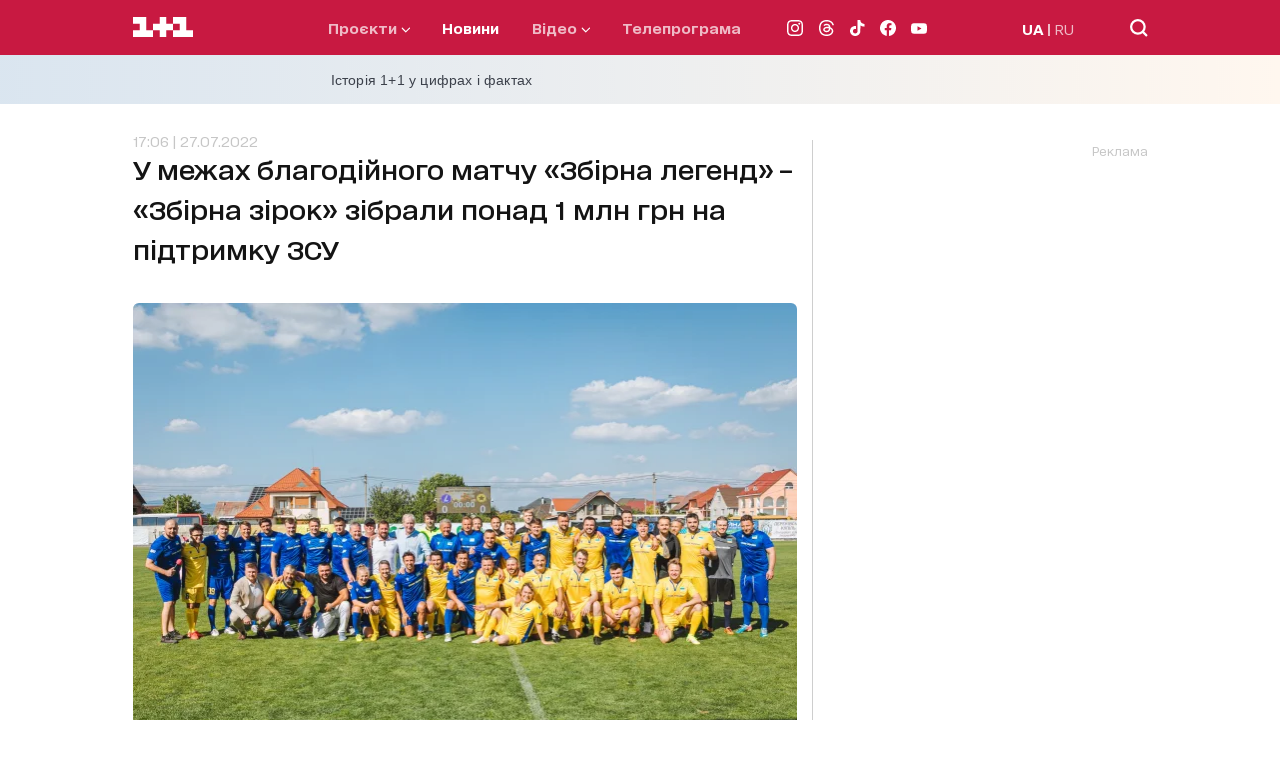

--- FILE ---
content_type: text/html; charset=utf-8
request_url: https://www.google.com/recaptcha/api2/aframe
body_size: 267
content:
<!DOCTYPE HTML><html><head><meta http-equiv="content-type" content="text/html; charset=UTF-8"></head><body><script nonce="ye9xzlIM11vGAy4Xa5TXpg">/** Anti-fraud and anti-abuse applications only. See google.com/recaptcha */ try{var clients={'sodar':'https://pagead2.googlesyndication.com/pagead/sodar?'};window.addEventListener("message",function(a){try{if(a.source===window.parent){var b=JSON.parse(a.data);var c=clients[b['id']];if(c){var d=document.createElement('img');d.src=c+b['params']+'&rc='+(localStorage.getItem("rc::a")?sessionStorage.getItem("rc::b"):"");window.document.body.appendChild(d);sessionStorage.setItem("rc::e",parseInt(sessionStorage.getItem("rc::e")||0)+1);localStorage.setItem("rc::h",'1769414267794');}}}catch(b){}});window.parent.postMessage("_grecaptcha_ready", "*");}catch(b){}</script></body></html>

--- FILE ---
content_type: application/javascript; charset=utf-8
request_url: https://fundingchoicesmessages.google.com/f/AGSKWxUzgv1hvcuJSqvgxGIHGoslP2lU0GUzpYEdRGXB6hOjFfApS2ZDyJxlWVBvudHgis7akY4pJy1s6rztW2KLj5IIyW9jfHeqsJYc1bIY2D9DfhM6jRkdkL8JOcKzAM25lY4riYy_IixROIO1gI0vHUazUFWqtTuhn3y991sEy-l_KkkxRi4AxrxLAI7N/_/eureka/eureka.js/bottom_adv_.adserv/.ng/ads//deliverads.
body_size: -1289
content:
window['fc9606bc-b88a-40ad-8255-d6b65422d928'] = true;

--- FILE ---
content_type: application/javascript; charset=utf-8
request_url: https://1plus1.ua/_nuxt/d43a3fd.modern.js
body_size: 264
content:
(window.webpackJsonp=window.webpackJsonp||[]).push([[208],{1124:function(t,e,n){"use strict";n.r(e);var o=n(3),r=n(415),c={name:"CataloguePrograms",transition:{name:""},data:()=>({seo:""}),fetch(){var t=this;return Object(o.a)((function*(){yield Object(r.a)({type:"catalogue/".concat(t.$route.params.programs)}).then((e=>{t.seo=e})).catch((e=>{t.$nuxt.error({statusCode:e.response.status,message:"Seo not found"})}))}))()},head(){return{title:this.seo.metaTitle,meta:[{hid:"description",name:"description",content:this.seo.metaDescription},{hid:"og:title",name:"og:title",content:this.seo.metaTitle},{hid:"og:type",name:"og:type",content:"page"},{hid:"og:image",property:"og:image",content:"https://1plus1.ua/1plus1_share.png"},{hid:"og:description",property:"og:description",content:this.seo.metaDescription},{hid:"og:url",property:"og:url",content:"https://1plus1.ua"+"".concat(this.$route.path)}]}}},l=n(2),component=Object(l.a)(c,(function(){var t=this.$createElement,e=this._self._c||t;return e("main",[e("PagesCatalogueMain")],1)}),[],!1,null,null,null);e.default=component.exports;installComponents(component,{PagesCatalogueMain:n(899).default})},415:function(t,e,n){"use strict";n.d(e,"a",(function(){return r}));var o=n(59);function r(){var t=arguments.length>0&&void 0!==arguments[0]?arguments[0]:{};return Object(o.a)({url:"seo/metaTags",params:t})}}}]);

--- FILE ---
content_type: application/javascript; charset=utf-8
request_url: https://1plus1.ua/_nuxt/77561cf.modern.js
body_size: 44861
content:
/*! For license information please see LICENSES */
(window.webpackJsonp=window.webpackJsonp||[]).push([[0],{1105:function(e,t,n){"use strict";function r(e){return null!==e&&"object"==typeof e&&"constructor"in e&&e.constructor===Object}function l(e,t){void 0===e&&(e={}),void 0===t&&(t={}),Object.keys(t).forEach((function(n){void 0===e[n]?e[n]=t[n]:r(t[n])&&r(e[n])&&Object.keys(t[n]).length>0&&l(e[n],t[n])}))}n.r(t);var o="undefined"!=typeof document?document:{},d={body:{},addEventListener:function(){},removeEventListener:function(){},activeElement:{blur:function(){},nodeName:""},querySelector:function(){return null},querySelectorAll:function(){return[]},getElementById:function(){return null},createEvent:function(){return{initEvent:function(){}}},createElement:function(){return{children:[],childNodes:[],style:{},setAttribute:function(){},getElementsByTagName:function(){return[]}}},createElementNS:function(){return{}},importNode:function(){return null},location:{hash:"",host:"",hostname:"",href:"",origin:"",pathname:"",protocol:"",search:""}};l(o,d);var c="undefined"!=typeof window?window:{};l(c,{document:d,navigator:{userAgent:""},location:{hash:"",host:"",hostname:"",href:"",origin:"",pathname:"",protocol:"",search:""},history:{replaceState:function(){},pushState:function(){},go:function(){},back:function(){}},CustomEvent:function(){return this},addEventListener:function(){},removeEventListener:function(){},getComputedStyle:function(){return{getPropertyValue:function(){return""}}},Image:function(){},Date:function(){},screen:{},setTimeout:function(){},clearTimeout:function(){},matchMedia:function(){return{}}});class h{constructor(e){const t=this;for(let i=0;i<e.length;i+=1)t[i]=e[i];return t.length=e.length,this}}function m(e,t){const n=[];let i=0;if(e&&!t&&e instanceof h)return e;if(e)if("string"==typeof e){let r,l;const html=e.trim();if(html.indexOf("<")>=0&&html.indexOf(">")>=0){let e="div";for(0===html.indexOf("<li")&&(e="ul"),0===html.indexOf("<tr")&&(e="tbody"),0!==html.indexOf("<td")&&0!==html.indexOf("<th")||(e="tr"),0===html.indexOf("<tbody")&&(e="table"),0===html.indexOf("<option")&&(e="select"),l=o.createElement(e),l.innerHTML=html,i=0;i<l.childNodes.length;i+=1)n.push(l.childNodes[i])}else for(r=t||"#"!==e[0]||e.match(/[ .<>:~]/)?(t||o).querySelectorAll(e.trim()):[o.getElementById(e.trim().split("#")[1])],i=0;i<r.length;i+=1)r[i]&&n.push(r[i])}else if(e.nodeType||e===c||e===o)n.push(e);else if(e.length>0&&e[0].nodeType)for(i=0;i<e.length;i+=1)n.push(e[i]);return new h(n)}function f(e){const t=[];for(let i=0;i<e.length;i+=1)-1===t.indexOf(e[i])&&t.push(e[i]);return t}m.fn=h.prototype,m.Class=h,m.Dom7=h;"resize scroll".split(" ");const v={addClass:function(e){if(void 0===e)return this;const t=e.split(" ");for(let i=0;i<t.length;i+=1)for(let e=0;e<this.length;e+=1)void 0!==this[e]&&void 0!==this[e].classList&&this[e].classList.add(t[i]);return this},removeClass:function(e){const t=e.split(" ");for(let i=0;i<t.length;i+=1)for(let e=0;e<this.length;e+=1)void 0!==this[e]&&void 0!==this[e].classList&&this[e].classList.remove(t[i]);return this},hasClass:function(e){return!!this[0]&&this[0].classList.contains(e)},toggleClass:function(e){const t=e.split(" ");for(let i=0;i<t.length;i+=1)for(let e=0;e<this.length;e+=1)void 0!==this[e]&&void 0!==this[e].classList&&this[e].classList.toggle(t[i]);return this},attr:function(e,t){if(1===arguments.length&&"string"==typeof e)return this[0]?this[0].getAttribute(e):void 0;for(let i=0;i<this.length;i+=1)if(2===arguments.length)this[i].setAttribute(e,t);else for(const t in e)this[i][t]=e[t],this[i].setAttribute(t,e[t]);return this},removeAttr:function(e){for(let i=0;i<this.length;i+=1)this[i].removeAttribute(e);return this},data:function(e,t){let n;if(void 0!==t){for(let i=0;i<this.length;i+=1)n=this[i],n.dom7ElementDataStorage||(n.dom7ElementDataStorage={}),n.dom7ElementDataStorage[e]=t;return this}if(n=this[0],n){if(n.dom7ElementDataStorage&&e in n.dom7ElementDataStorage)return n.dom7ElementDataStorage[e];const t=n.getAttribute(`data-${e}`);return t||void 0}},transform:function(e){for(let i=0;i<this.length;i+=1){const t=this[i].style;t.webkitTransform=e,t.transform=e}return this},transition:function(e){"string"!=typeof e&&(e=`${e}ms`);for(let i=0;i<this.length;i+=1){const t=this[i].style;t.webkitTransitionDuration=e,t.transitionDuration=e}return this},on:function(...e){let[t,n,r,l]=e;function o(e){const t=e.target;if(!t)return;const l=e.target.dom7EventData||[];if(l.indexOf(e)<0&&l.unshift(e),m(t).is(n))r.apply(t,l);else{const e=m(t).parents();for(let t=0;t<e.length;t+=1)m(e[t]).is(n)&&r.apply(e[t],l)}}function d(e){const t=e&&e.target&&e.target.dom7EventData||[];t.indexOf(e)<0&&t.unshift(e),r.apply(this,t)}"function"==typeof e[1]&&([t,r,l]=e,n=void 0),l||(l=!1);const c=t.split(" ");let h;for(let i=0;i<this.length;i+=1){const e=this[i];if(n)for(h=0;h<c.length;h+=1){const t=c[h];e.dom7LiveListeners||(e.dom7LiveListeners={}),e.dom7LiveListeners[t]||(e.dom7LiveListeners[t]=[]),e.dom7LiveListeners[t].push({listener:r,proxyListener:o}),e.addEventListener(t,o,l)}else for(h=0;h<c.length;h+=1){const t=c[h];e.dom7Listeners||(e.dom7Listeners={}),e.dom7Listeners[t]||(e.dom7Listeners[t]=[]),e.dom7Listeners[t].push({listener:r,proxyListener:d}),e.addEventListener(t,d,l)}}return this},off:function(...e){let[t,n,r,l]=e;"function"==typeof e[1]&&([t,r,l]=e,n=void 0),l||(l=!1);const o=t.split(" ");for(let i=0;i<o.length;i+=1){const e=o[i];for(let t=0;t<this.length;t+=1){const o=this[t];let d;if(!n&&o.dom7Listeners?d=o.dom7Listeners[e]:n&&o.dom7LiveListeners&&(d=o.dom7LiveListeners[e]),d&&d.length)for(let t=d.length-1;t>=0;t-=1){const n=d[t];r&&n.listener===r||r&&n.listener&&n.listener.dom7proxy&&n.listener.dom7proxy===r?(o.removeEventListener(e,n.proxyListener,l),d.splice(t,1)):r||(o.removeEventListener(e,n.proxyListener,l),d.splice(t,1))}}}return this},trigger:function(...e){const t=e[0].split(" "),n=e[1];for(let i=0;i<t.length;i+=1){const r=t[i];for(let t=0;t<this.length;t+=1){const l=this[t];let d;try{d=new c.CustomEvent(r,{detail:n,bubbles:!0,cancelable:!0})}catch(e){d=o.createEvent("Event"),d.initEvent(r,!0,!0),d.detail=n}l.dom7EventData=e.filter(((data,e)=>e>0)),l.dispatchEvent(d),l.dom7EventData=[],delete l.dom7EventData}}return this},transitionEnd:function(e){const t=["webkitTransitionEnd","transitionend"],n=this;let i;function r(l){if(l.target===this)for(e.call(this,l),i=0;i<t.length;i+=1)n.off(t[i],r)}if(e)for(i=0;i<t.length;i+=1)n.on(t[i],r);return this},outerWidth:function(e){if(this.length>0){if(e){const e=this.styles();return this[0].offsetWidth+parseFloat(e.getPropertyValue("margin-right"))+parseFloat(e.getPropertyValue("margin-left"))}return this[0].offsetWidth}return null},outerHeight:function(e){if(this.length>0){if(e){const e=this.styles();return this[0].offsetHeight+parseFloat(e.getPropertyValue("margin-top"))+parseFloat(e.getPropertyValue("margin-bottom"))}return this[0].offsetHeight}return null},offset:function(){if(this.length>0){const e=this[0],t=e.getBoundingClientRect(),body=o.body,n=e.clientTop||body.clientTop||0,r=e.clientLeft||body.clientLeft||0,l=e===c?c.scrollY:e.scrollTop,d=e===c?c.scrollX:e.scrollLeft;return{top:t.top+l-n,left:t.left+d-r}}return null},css:function(e,t){let i;if(1===arguments.length){if("string"!=typeof e){for(i=0;i<this.length;i+=1)for(let t in e)this[i].style[t]=e[t];return this}if(this[0])return c.getComputedStyle(this[0],null).getPropertyValue(e)}if(2===arguments.length&&"string"==typeof e){for(i=0;i<this.length;i+=1)this[i].style[e]=t;return this}return this},each:function(e){if(!e)return this;for(let i=0;i<this.length;i+=1)if(!1===e.call(this[i],i,this[i]))return this;return this},html:function(html){if(void 0===html)return this[0]?this[0].innerHTML:void 0;for(let i=0;i<this.length;i+=1)this[i].innerHTML=html;return this},text:function(text){if(void 0===text)return this[0]?this[0].textContent.trim():null;for(let i=0;i<this.length;i+=1)this[i].textContent=text;return this},is:function(e){const t=this[0];let n,i;if(!t||void 0===e)return!1;if("string"==typeof e){if(t.matches)return t.matches(e);if(t.webkitMatchesSelector)return t.webkitMatchesSelector(e);if(t.msMatchesSelector)return t.msMatchesSelector(e);for(n=m(e),i=0;i<n.length;i+=1)if(n[i]===t)return!0;return!1}if(e===o)return t===o;if(e===c)return t===c;if(e.nodeType||e instanceof h){for(n=e.nodeType?[e]:e,i=0;i<n.length;i+=1)if(n[i]===t)return!0;return!1}return!1},index:function(){let i,e=this[0];if(e){for(i=0;null!==(e=e.previousSibling);)1===e.nodeType&&(i+=1);return i}},eq:function(e){if(void 0===e)return this;const t=this.length;let n;return e>t-1?new h([]):e<0?(n=t+e,new h(n<0?[]:[this[n]])):new h([this[e]])},append:function(...e){let t;for(let n=0;n<e.length;n+=1){t=e[n];for(let i=0;i<this.length;i+=1)if("string"==typeof t){const e=o.createElement("div");for(e.innerHTML=t;e.firstChild;)this[i].appendChild(e.firstChild)}else if(t instanceof h)for(let e=0;e<t.length;e+=1)this[i].appendChild(t[e]);else this[i].appendChild(t)}return this},prepend:function(e){let i,t;for(i=0;i<this.length;i+=1)if("string"==typeof e){const n=o.createElement("div");for(n.innerHTML=e,t=n.childNodes.length-1;t>=0;t-=1)this[i].insertBefore(n.childNodes[t],this[i].childNodes[0])}else if(e instanceof h)for(t=0;t<e.length;t+=1)this[i].insertBefore(e[t],this[i].childNodes[0]);else this[i].insertBefore(e,this[i].childNodes[0]);return this},next:function(e){return this.length>0?e?this[0].nextElementSibling&&m(this[0].nextElementSibling).is(e)?new h([this[0].nextElementSibling]):new h([]):this[0].nextElementSibling?new h([this[0].nextElementSibling]):new h([]):new h([])},nextAll:function(e){const t=[];let n=this[0];if(!n)return new h([]);for(;n.nextElementSibling;){const r=n.nextElementSibling;e?m(r).is(e)&&t.push(r):t.push(r),n=r}return new h(t)},prev:function(e){if(this.length>0){const t=this[0];return e?t.previousElementSibling&&m(t.previousElementSibling).is(e)?new h([t.previousElementSibling]):new h([]):t.previousElementSibling?new h([t.previousElementSibling]):new h([])}return new h([])},prevAll:function(e){const t=[];let n=this[0];if(!n)return new h([]);for(;n.previousElementSibling;){const r=n.previousElementSibling;e?m(r).is(e)&&t.push(r):t.push(r),n=r}return new h(t)},parent:function(e){const t=[];for(let i=0;i<this.length;i+=1)null!==this[i].parentNode&&(e?m(this[i].parentNode).is(e)&&t.push(this[i].parentNode):t.push(this[i].parentNode));return m(f(t))},parents:function(e){const t=[];for(let i=0;i<this.length;i+=1){let n=this[i].parentNode;for(;n;)e?m(n).is(e)&&t.push(n):t.push(n),n=n.parentNode}return m(f(t))},closest:function(e){let t=this;return void 0===e?new h([]):(t.is(e)||(t=t.parents(e).eq(0)),t)},find:function(e){const t=[];for(let i=0;i<this.length;i+=1){const n=this[i].querySelectorAll(e);for(let e=0;e<n.length;e+=1)t.push(n[e])}return new h(t)},children:function(e){const t=[];for(let i=0;i<this.length;i+=1){const n=this[i].childNodes;for(let r=0;r<n.length;r+=1)e?1===n[r].nodeType&&m(n[r]).is(e)&&t.push(n[r]):1===n[r].nodeType&&t.push(n[r])}return new h(f(t))},filter:function(e){const t=[],n=this;for(let i=0;i<n.length;i+=1)e.call(n[i],i,n[i])&&t.push(n[i]);return new h(t)},remove:function(){for(let i=0;i<this.length;i+=1)this[i].parentNode&&this[i].parentNode.removeChild(this[i]);return this},add:function(...e){const t=this;let i,n;for(i=0;i<e.length;i+=1){const r=m(e[i]);for(n=0;n<r.length;n+=1)t[t.length]=r[n],t.length+=1}return t},styles:function(){return this[0]?c.getComputedStyle(this[0],null):{}}};Object.keys(v).forEach((e=>{m.fn[e]=m.fn[e]||v[e]}));const w={deleteProps(e){const object=e;Object.keys(object).forEach((e=>{try{object[e]=null}catch(e){}try{delete object[e]}catch(e){}}))},nextTick:(e,t=0)=>setTimeout(e,t),now:()=>Date.now(),getTranslate(e,t="x"){let n,r,l;const o=c.getComputedStyle(e,null);return c.WebKitCSSMatrix?(r=o.transform||o.webkitTransform,r.split(",").length>6&&(r=r.split(", ").map((a=>a.replace(",","."))).join(", ")),l=new c.WebKitCSSMatrix("none"===r?"":r)):(l=o.MozTransform||o.OTransform||o.MsTransform||o.msTransform||o.transform||o.getPropertyValue("transform").replace("translate(","matrix(1, 0, 0, 1,"),n=l.toString().split(",")),"x"===t&&(r=c.WebKitCSSMatrix?l.m41:16===n.length?parseFloat(n[12]):parseFloat(n[4])),"y"===t&&(r=c.WebKitCSSMatrix?l.m42:16===n.length?parseFloat(n[13]):parseFloat(n[5])),r||0},parseUrlQuery(e){const t={};let i,n,param,r,l=e||c.location.href;if("string"==typeof l&&l.length)for(l=l.indexOf("?")>-1?l.replace(/\S*\?/,""):"",n=l.split("&").filter((e=>""!==e)),r=n.length,i=0;i<r;i+=1)param=n[i].replace(/#\S+/g,"").split("="),t[decodeURIComponent(param[0])]=void 0===param[1]?void 0:decodeURIComponent(param[1])||"";return t},isObject:e=>"object"==typeof e&&null!==e&&e.constructor&&e.constructor===Object,extend(...e){const t=Object(e[0]);for(let i=1;i<e.length;i+=1){const n=e[i];if(null!=n){const e=Object.keys(Object(n));for(let r=0,l=e.length;r<l;r+=1){const l=e[r],desc=Object.getOwnPropertyDescriptor(n,l);void 0!==desc&&desc.enumerable&&(w.isObject(t[l])&&w.isObject(n[l])?w.extend(t[l],n[l]):!w.isObject(t[l])&&w.isObject(n[l])?(t[l]={},w.extend(t[l],n[l])):t[l]=n[l])}}}return t}},y={touch:!!("ontouchstart"in c||c.DocumentTouch&&o instanceof c.DocumentTouch),pointerEvents:!!c.PointerEvent&&"maxTouchPoints"in c.navigator&&c.navigator.maxTouchPoints>=0,observer:"MutationObserver"in c||"WebkitMutationObserver"in c,passiveListener:function(){let e=!1;try{const t=Object.defineProperty({},"passive",{get(){e=!0}});c.addEventListener("testPassiveListener",null,t)}catch(e){}return e}(),gestures:"ongesturestart"in c};class x{constructor(e={}){const t=this;t.params=e,t.eventsListeners={},t.params&&t.params.on&&Object.keys(t.params.on).forEach((e=>{t.on(e,t.params.on[e])}))}on(e,t,n){const r=this;if("function"!=typeof t)return r;const l=n?"unshift":"push";return e.split(" ").forEach((e=>{r.eventsListeners[e]||(r.eventsListeners[e]=[]),r.eventsListeners[e][l](t)})),r}once(e,t,n){const r=this;if("function"!=typeof t)return r;function l(...n){r.off(e,l),l.f7proxy&&delete l.f7proxy,t.apply(r,n)}return l.f7proxy=t,r.on(e,l,n)}off(e,t){const n=this;return n.eventsListeners?(e.split(" ").forEach((e=>{void 0===t?n.eventsListeners[e]=[]:n.eventsListeners[e]&&n.eventsListeners[e].length&&n.eventsListeners[e].forEach(((r,l)=>{(r===t||r.f7proxy&&r.f7proxy===t)&&n.eventsListeners[e].splice(l,1)}))})),n):n}emit(...e){const t=this;if(!t.eventsListeners)return t;let n,data,r;"string"==typeof e[0]||Array.isArray(e[0])?(n=e[0],data=e.slice(1,e.length),r=t):(n=e[0].events,data=e[0].data,r=e[0].context||t);return(Array.isArray(n)?n:n.split(" ")).forEach((e=>{if(t.eventsListeners&&t.eventsListeners[e]){const n=[];t.eventsListeners[e].forEach((e=>{n.push(e)})),n.forEach((e=>{e.apply(r,data)}))}})),t}useModulesParams(e){const t=this;t.modules&&Object.keys(t.modules).forEach((n=>{const r=t.modules[n];r.params&&w.extend(e,r.params)}))}useModules(e={}){const t=this;t.modules&&Object.keys(t.modules).forEach((n=>{const r=t.modules[n],l=e[n]||{};r.instance&&Object.keys(r.instance).forEach((e=>{const n=r.instance[e];t[e]="function"==typeof n?n.bind(t):n})),r.on&&t.on&&Object.keys(r.on).forEach((e=>{t.on(e,r.on[e])})),r.create&&r.create.bind(t)(l)}))}static set components(e){this.use&&this.use(e)}static installModule(e,...t){const n=this;n.prototype.modules||(n.prototype.modules={});const r=e.name||`${Object.keys(n.prototype.modules).length}_${w.now()}`;return n.prototype.modules[r]=e,e.proto&&Object.keys(e.proto).forEach((t=>{n.prototype[t]=e.proto[t]})),e.static&&Object.keys(e.static).forEach((t=>{n[t]=e.static[t]})),e.install&&e.install.apply(n,t),n}static use(e,...t){const n=this;return Array.isArray(e)?(e.forEach((e=>n.installModule(e))),n):n.installModule(e,...t)}}var E={updateSize:function(){const e=this;let t,n;const r=e.$el;t=void 0!==e.params.width?e.params.width:r[0].clientWidth,n=void 0!==e.params.height?e.params.height:r[0].clientHeight,0===t&&e.isHorizontal()||0===n&&e.isVertical()||(t=t-parseInt(r.css("padding-left"),10)-parseInt(r.css("padding-right"),10),n=n-parseInt(r.css("padding-top"),10)-parseInt(r.css("padding-bottom"),10),w.extend(e,{width:t,height:n,size:e.isHorizontal()?t:n}))},updateSlides:function(){const e=this,t=e.params,{$wrapperEl:n,size:r,rtlTranslate:l,wrongRTL:o}=e,d=e.virtual&&t.virtual.enabled,h=d?e.virtual.slides.length:e.slides.length,m=n.children(`.${e.params.slideClass}`),f=d?e.virtual.slides.length:m.length;let v=[];const y=[],x=[];function E(e){return!t.cssMode||e!==m.length-1}let T=t.slidesOffsetBefore;"function"==typeof T&&(T=t.slidesOffsetBefore.call(e));let S=t.slidesOffsetAfter;"function"==typeof S&&(S=t.slidesOffsetAfter.call(e));const C=e.snapGrid.length,$=e.snapGrid.length;let M,P,k=t.spaceBetween,z=-T,I=0,L=0;if(void 0===r)return;"string"==typeof k&&k.indexOf("%")>=0&&(k=parseFloat(k.replace("%",""))/100*r),e.virtualSize=-k,l?m.css({marginLeft:"",marginTop:""}):m.css({marginRight:"",marginBottom:""}),t.slidesPerColumn>1&&(M=Math.floor(f/t.slidesPerColumn)===f/e.params.slidesPerColumn?f:Math.ceil(f/t.slidesPerColumn)*t.slidesPerColumn,"auto"!==t.slidesPerView&&"row"===t.slidesPerColumnFill&&(M=Math.max(M,t.slidesPerView*t.slidesPerColumn)));const O=t.slidesPerColumn,D=M/O,A=Math.floor(f/t.slidesPerColumn);for(let i=0;i<f;i+=1){P=0;const n=m.eq(i);if(t.slidesPerColumn>1){let r,l,o;if("row"===t.slidesPerColumnFill&&t.slidesPerGroup>1){const e=Math.floor(i/(t.slidesPerGroup*t.slidesPerColumn)),d=i-t.slidesPerColumn*t.slidesPerGroup*e,c=0===e?t.slidesPerGroup:Math.min(Math.ceil((f-e*O*t.slidesPerGroup)/O),t.slidesPerGroup);o=Math.floor(d/c),l=d-o*c+e*t.slidesPerGroup,r=l+o*M/O,n.css({"-webkit-box-ordinal-group":r,"-moz-box-ordinal-group":r,"-ms-flex-order":r,"-webkit-order":r,order:r})}else"column"===t.slidesPerColumnFill?(l=Math.floor(i/O),o=i-l*O,(l>A||l===A&&o===O-1)&&(o+=1,o>=O&&(o=0,l+=1))):(o=Math.floor(i/D),l=i-o*D);n.css("margin-"+(e.isHorizontal()?"top":"left"),0!==o&&t.spaceBetween&&`${t.spaceBetween}px`)}if("none"!==n.css("display")){if("auto"===t.slidesPerView){const r=c.getComputedStyle(n[0],null),l=n[0].style.transform,o=n[0].style.webkitTransform;if(l&&(n[0].style.transform="none"),o&&(n[0].style.webkitTransform="none"),t.roundLengths)P=e.isHorizontal()?n.outerWidth(!0):n.outerHeight(!0);else if(e.isHorizontal()){const e=parseFloat(r.getPropertyValue("width")),t=parseFloat(r.getPropertyValue("padding-left")),n=parseFloat(r.getPropertyValue("padding-right")),l=parseFloat(r.getPropertyValue("margin-left")),o=parseFloat(r.getPropertyValue("margin-right")),d=r.getPropertyValue("box-sizing");P=d&&"border-box"===d?e+l+o:e+t+n+l+o}else{const e=parseFloat(r.getPropertyValue("height")),t=parseFloat(r.getPropertyValue("padding-top")),n=parseFloat(r.getPropertyValue("padding-bottom")),l=parseFloat(r.getPropertyValue("margin-top")),o=parseFloat(r.getPropertyValue("margin-bottom")),d=r.getPropertyValue("box-sizing");P=d&&"border-box"===d?e+l+o:e+t+n+l+o}l&&(n[0].style.transform=l),o&&(n[0].style.webkitTransform=o),t.roundLengths&&(P=Math.floor(P))}else P=(r-(t.slidesPerView-1)*k)/t.slidesPerView,t.roundLengths&&(P=Math.floor(P)),m[i]&&(e.isHorizontal()?m[i].style.width=`${P}px`:m[i].style.height=`${P}px`);m[i]&&(m[i].swiperSlideSize=P),x.push(P),t.centeredSlides?(z=z+P/2+I/2+k,0===I&&0!==i&&(z=z-r/2-k),0===i&&(z=z-r/2-k),Math.abs(z)<.001&&(z=0),t.roundLengths&&(z=Math.floor(z)),L%t.slidesPerGroup==0&&v.push(z),y.push(z)):(t.roundLengths&&(z=Math.floor(z)),(L-Math.min(e.params.slidesPerGroupSkip,L))%e.params.slidesPerGroup==0&&v.push(z),y.push(z),z=z+P+k),e.virtualSize+=P+k,I=P,L+=1}}let B;if(e.virtualSize=Math.max(e.virtualSize,r)+S,l&&o&&("slide"===t.effect||"coverflow"===t.effect)&&n.css({width:`${e.virtualSize+t.spaceBetween}px`}),t.setWrapperSize&&(e.isHorizontal()?n.css({width:`${e.virtualSize+t.spaceBetween}px`}):n.css({height:`${e.virtualSize+t.spaceBetween}px`})),t.slidesPerColumn>1&&(e.virtualSize=(P+t.spaceBetween)*M,e.virtualSize=Math.ceil(e.virtualSize/t.slidesPerColumn)-t.spaceBetween,e.isHorizontal()?n.css({width:`${e.virtualSize+t.spaceBetween}px`}):n.css({height:`${e.virtualSize+t.spaceBetween}px`}),t.centeredSlides)){B=[];for(let i=0;i<v.length;i+=1){let n=v[i];t.roundLengths&&(n=Math.floor(n)),v[i]<e.virtualSize+v[0]&&B.push(n)}v=B}if(!t.centeredSlides){B=[];for(let i=0;i<v.length;i+=1){let n=v[i];t.roundLengths&&(n=Math.floor(n)),v[i]<=e.virtualSize-r&&B.push(n)}v=B,Math.floor(e.virtualSize-r)-Math.floor(v[v.length-1])>1&&v.push(e.virtualSize-r)}if(0===v.length&&(v=[0]),0!==t.spaceBetween&&(e.isHorizontal()?l?m.filter(E).css({marginLeft:`${k}px`}):m.filter(E).css({marginRight:`${k}px`}):m.filter(E).css({marginBottom:`${k}px`})),t.centeredSlides&&t.centeredSlidesBounds){let e=0;x.forEach((n=>{e+=n+(t.spaceBetween?t.spaceBetween:0)})),e-=t.spaceBetween;const n=e-r;v=v.map((e=>e<0?-T:e>n?n+S:e))}if(t.centerInsufficientSlides){let e=0;if(x.forEach((n=>{e+=n+(t.spaceBetween?t.spaceBetween:0)})),e-=t.spaceBetween,e<r){const t=(r-e)/2;v.forEach(((e,n)=>{v[n]=e-t})),y.forEach(((e,n)=>{y[n]=e+t}))}}w.extend(e,{slides:m,snapGrid:v,slidesGrid:y,slidesSizesGrid:x}),f!==h&&e.emit("slidesLengthChange"),v.length!==C&&(e.params.watchOverflow&&e.checkOverflow(),e.emit("snapGridLengthChange")),y.length!==$&&e.emit("slidesGridLengthChange"),(t.watchSlidesProgress||t.watchSlidesVisibility)&&e.updateSlidesOffset()},updateAutoHeight:function(e){const t=this,n=[];let i,r=0;if("number"==typeof e?t.setTransition(e):!0===e&&t.setTransition(t.params.speed),"auto"!==t.params.slidesPerView&&t.params.slidesPerView>1)if(t.params.centeredSlides)t.visibleSlides.each(((e,t)=>{n.push(t)}));else for(i=0;i<Math.ceil(t.params.slidesPerView);i+=1){const e=t.activeIndex+i;if(e>t.slides.length)break;n.push(t.slides.eq(e)[0])}else n.push(t.slides.eq(t.activeIndex)[0]);for(i=0;i<n.length;i+=1)if(void 0!==n[i]){const e=n[i].offsetHeight;r=e>r?e:r}r&&t.$wrapperEl.css("height",`${r}px`)},updateSlidesOffset:function(){const e=this,t=e.slides;for(let i=0;i<t.length;i+=1)t[i].swiperSlideOffset=e.isHorizontal()?t[i].offsetLeft:t[i].offsetTop},updateSlidesProgress:function(e=this&&this.translate||0){const t=this,n=t.params,{slides:r,rtlTranslate:l}=t;if(0===r.length)return;void 0===r[0].swiperSlideOffset&&t.updateSlidesOffset();let o=-e;l&&(o=e),r.removeClass(n.slideVisibleClass),t.visibleSlidesIndexes=[],t.visibleSlides=[];for(let i=0;i<r.length;i+=1){const e=r[i],d=(o+(n.centeredSlides?t.minTranslate():0)-e.swiperSlideOffset)/(e.swiperSlideSize+n.spaceBetween);if(n.watchSlidesVisibility||n.centeredSlides&&n.autoHeight){const l=-(o-e.swiperSlideOffset),d=l+t.slidesSizesGrid[i];(l>=0&&l<t.size-1||d>1&&d<=t.size||l<=0&&d>=t.size)&&(t.visibleSlides.push(e),t.visibleSlidesIndexes.push(i),r.eq(i).addClass(n.slideVisibleClass))}e.progress=l?-d:d}t.visibleSlides=m(t.visibleSlides)},updateProgress:function(e){const t=this;if(void 0===e){const n=t.rtlTranslate?-1:1;e=t&&t.translate&&t.translate*n||0}const n=t.params,r=t.maxTranslate()-t.minTranslate();let{progress:progress,isBeginning:l,isEnd:o}=t;const d=l,c=o;0===r?(progress=0,l=!0,o=!0):(progress=(e-t.minTranslate())/r,l=progress<=0,o=progress>=1),w.extend(t,{progress:progress,isBeginning:l,isEnd:o}),(n.watchSlidesProgress||n.watchSlidesVisibility||n.centeredSlides&&n.autoHeight)&&t.updateSlidesProgress(e),l&&!d&&t.emit("reachBeginning toEdge"),o&&!c&&t.emit("reachEnd toEdge"),(d&&!l||c&&!o)&&t.emit("fromEdge"),t.emit("progress",progress)},updateSlidesClasses:function(){const e=this,{slides:t,params:n,$wrapperEl:r,activeIndex:l,realIndex:o}=e,d=e.virtual&&n.virtual.enabled;let c;t.removeClass(`${n.slideActiveClass} ${n.slideNextClass} ${n.slidePrevClass} ${n.slideDuplicateActiveClass} ${n.slideDuplicateNextClass} ${n.slideDuplicatePrevClass}`),c=d?e.$wrapperEl.find(`.${n.slideClass}[data-swiper-slide-index="${l}"]`):t.eq(l),c.addClass(n.slideActiveClass),n.loop&&(c.hasClass(n.slideDuplicateClass)?r.children(`.${n.slideClass}:not(.${n.slideDuplicateClass})[data-swiper-slide-index="${o}"]`).addClass(n.slideDuplicateActiveClass):r.children(`.${n.slideClass}.${n.slideDuplicateClass}[data-swiper-slide-index="${o}"]`).addClass(n.slideDuplicateActiveClass));let h=c.nextAll(`.${n.slideClass}`).eq(0).addClass(n.slideNextClass);n.loop&&0===h.length&&(h=t.eq(0),h.addClass(n.slideNextClass));let m=c.prevAll(`.${n.slideClass}`).eq(0).addClass(n.slidePrevClass);n.loop&&0===m.length&&(m=t.eq(-1),m.addClass(n.slidePrevClass)),n.loop&&(h.hasClass(n.slideDuplicateClass)?r.children(`.${n.slideClass}:not(.${n.slideDuplicateClass})[data-swiper-slide-index="${h.attr("data-swiper-slide-index")}"]`).addClass(n.slideDuplicateNextClass):r.children(`.${n.slideClass}.${n.slideDuplicateClass}[data-swiper-slide-index="${h.attr("data-swiper-slide-index")}"]`).addClass(n.slideDuplicateNextClass),m.hasClass(n.slideDuplicateClass)?r.children(`.${n.slideClass}:not(.${n.slideDuplicateClass})[data-swiper-slide-index="${m.attr("data-swiper-slide-index")}"]`).addClass(n.slideDuplicatePrevClass):r.children(`.${n.slideClass}.${n.slideDuplicateClass}[data-swiper-slide-index="${m.attr("data-swiper-slide-index")}"]`).addClass(n.slideDuplicatePrevClass))},updateActiveIndex:function(e){const t=this,n=t.rtlTranslate?t.translate:-t.translate,{slidesGrid:r,snapGrid:l,params:o,activeIndex:d,realIndex:c,snapIndex:h}=t;let m,f=e;if(void 0===f){for(let i=0;i<r.length;i+=1)void 0!==r[i+1]?n>=r[i]&&n<r[i+1]-(r[i+1]-r[i])/2?f=i:n>=r[i]&&n<r[i+1]&&(f=i+1):n>=r[i]&&(f=i);o.normalizeSlideIndex&&(f<0||void 0===f)&&(f=0)}if(l.indexOf(n)>=0)m=l.indexOf(n);else{const e=Math.min(o.slidesPerGroupSkip,f);m=e+Math.floor((f-e)/o.slidesPerGroup)}if(m>=l.length&&(m=l.length-1),f===d)return void(m!==h&&(t.snapIndex=m,t.emit("snapIndexChange")));const v=parseInt(t.slides.eq(f).attr("data-swiper-slide-index")||f,10);w.extend(t,{snapIndex:m,realIndex:v,previousIndex:d,activeIndex:f}),t.emit("activeIndexChange"),t.emit("snapIndexChange"),c!==v&&t.emit("realIndexChange"),(t.initialized||t.params.runCallbacksOnInit)&&t.emit("slideChange")},updateClickedSlide:function(e){const t=this,n=t.params,r=m(e.target).closest(`.${n.slideClass}`)[0];let l=!1;if(r)for(let i=0;i<t.slides.length;i+=1)t.slides[i]===r&&(l=!0);if(!r||!l)return t.clickedSlide=void 0,void(t.clickedIndex=void 0);t.clickedSlide=r,t.virtual&&t.params.virtual.enabled?t.clickedIndex=parseInt(m(r).attr("data-swiper-slide-index"),10):t.clickedIndex=m(r).index(),n.slideToClickedSlide&&void 0!==t.clickedIndex&&t.clickedIndex!==t.activeIndex&&t.slideToClickedSlide()}};var T={getTranslate:function(e=(this.isHorizontal()?"x":"y")){const{params:t,rtlTranslate:n,translate:r,$wrapperEl:l}=this;if(t.virtualTranslate)return n?-r:r;if(t.cssMode)return r;let o=w.getTranslate(l[0],e);return n&&(o=-o),o||0},setTranslate:function(e,t){const n=this,{rtlTranslate:r,params:l,$wrapperEl:o,wrapperEl:d,progress:progress}=n;let c,h=0,m=0;n.isHorizontal()?h=r?-e:e:m=e,l.roundLengths&&(h=Math.floor(h),m=Math.floor(m)),l.cssMode?d[n.isHorizontal()?"scrollLeft":"scrollTop"]=n.isHorizontal()?-h:-m:l.virtualTranslate||o.transform(`translate3d(${h}px, ${m}px, 0px)`),n.previousTranslate=n.translate,n.translate=n.isHorizontal()?h:m;const f=n.maxTranslate()-n.minTranslate();c=0===f?0:(e-n.minTranslate())/f,c!==progress&&n.updateProgress(e),n.emit("setTranslate",n.translate,t)},minTranslate:function(){return-this.snapGrid[0]},maxTranslate:function(){return-this.snapGrid[this.snapGrid.length-1]},translateTo:function(e=0,t=this.params.speed,n=!0,r=!0,l){const o=this,{params:d,wrapperEl:c}=o;if(o.animating&&d.preventInteractionOnTransition)return!1;const h=o.minTranslate(),m=o.maxTranslate();let f;if(f=r&&e>h?h:r&&e<m?m:e,o.updateProgress(f),d.cssMode){const e=o.isHorizontal();return 0===t?c[e?"scrollLeft":"scrollTop"]=-f:c.scrollTo?c.scrollTo({[e?"left":"top"]:-f,behavior:"smooth"}):c[e?"scrollLeft":"scrollTop"]=-f,!0}return 0===t?(o.setTransition(0),o.setTranslate(f),n&&(o.emit("beforeTransitionStart",t,l),o.emit("transitionEnd"))):(o.setTransition(t),o.setTranslate(f),n&&(o.emit("beforeTransitionStart",t,l),o.emit("transitionStart")),o.animating||(o.animating=!0,o.onTranslateToWrapperTransitionEnd||(o.onTranslateToWrapperTransitionEnd=function(e){o&&!o.destroyed&&e.target===this&&(o.$wrapperEl[0].removeEventListener("transitionend",o.onTranslateToWrapperTransitionEnd),o.$wrapperEl[0].removeEventListener("webkitTransitionEnd",o.onTranslateToWrapperTransitionEnd),o.onTranslateToWrapperTransitionEnd=null,delete o.onTranslateToWrapperTransitionEnd,n&&o.emit("transitionEnd"))}),o.$wrapperEl[0].addEventListener("transitionend",o.onTranslateToWrapperTransitionEnd),o.$wrapperEl[0].addEventListener("webkitTransitionEnd",o.onTranslateToWrapperTransitionEnd))),!0}};var S={setTransition:function(e,t){const n=this;n.params.cssMode||n.$wrapperEl.transition(e),n.emit("setTransition",e,t)},transitionStart:function(e=!0,t){const n=this,{activeIndex:r,params:l,previousIndex:o}=n;if(l.cssMode)return;l.autoHeight&&n.updateAutoHeight();let d=t;if(d||(d=r>o?"next":r<o?"prev":"reset"),n.emit("transitionStart"),e&&r!==o){if("reset"===d)return void n.emit("slideResetTransitionStart");n.emit("slideChangeTransitionStart"),"next"===d?n.emit("slideNextTransitionStart"):n.emit("slidePrevTransitionStart")}},transitionEnd:function(e=!0,t){const n=this,{activeIndex:r,previousIndex:l,params:o}=n;if(n.animating=!1,o.cssMode)return;n.setTransition(0);let d=t;if(d||(d=r>l?"next":r<l?"prev":"reset"),n.emit("transitionEnd"),e&&r!==l){if("reset"===d)return void n.emit("slideResetTransitionEnd");n.emit("slideChangeTransitionEnd"),"next"===d?n.emit("slideNextTransitionEnd"):n.emit("slidePrevTransitionEnd")}}};var C={slideTo:function(e=0,t=this.params.speed,n=!0,r){const l=this;let o=e;o<0&&(o=0);const{params:d,snapGrid:c,slidesGrid:h,previousIndex:m,activeIndex:f,rtlTranslate:v,wrapperEl:w}=l;if(l.animating&&d.preventInteractionOnTransition)return!1;const y=Math.min(l.params.slidesPerGroupSkip,o);let x=y+Math.floor((o-y)/l.params.slidesPerGroup);x>=c.length&&(x=c.length-1),(f||d.initialSlide||0)===(m||0)&&n&&l.emit("beforeSlideChangeStart");const E=-c[x];if(l.updateProgress(E),d.normalizeSlideIndex)for(let i=0;i<h.length;i+=1)-Math.floor(100*E)>=Math.floor(100*h[i])&&(o=i);if(l.initialized&&o!==f){if(!l.allowSlideNext&&E<l.translate&&E<l.minTranslate())return!1;if(!l.allowSlidePrev&&E>l.translate&&E>l.maxTranslate()&&(f||0)!==o)return!1}let T;if(T=o>f?"next":o<f?"prev":"reset",v&&-E===l.translate||!v&&E===l.translate)return l.updateActiveIndex(o),d.autoHeight&&l.updateAutoHeight(),l.updateSlidesClasses(),"slide"!==d.effect&&l.setTranslate(E),"reset"!==T&&(l.transitionStart(n,T),l.transitionEnd(n,T)),!1;if(d.cssMode){const e=l.isHorizontal();let n=-E;return v&&(n=w.scrollWidth-w.offsetWidth-n),0===t?w[e?"scrollLeft":"scrollTop"]=n:w.scrollTo?w.scrollTo({[e?"left":"top"]:n,behavior:"smooth"}):w[e?"scrollLeft":"scrollTop"]=n,!0}return 0===t?(l.setTransition(0),l.setTranslate(E),l.updateActiveIndex(o),l.updateSlidesClasses(),l.emit("beforeTransitionStart",t,r),l.transitionStart(n,T),l.transitionEnd(n,T)):(l.setTransition(t),l.setTranslate(E),l.updateActiveIndex(o),l.updateSlidesClasses(),l.emit("beforeTransitionStart",t,r),l.transitionStart(n,T),l.animating||(l.animating=!0,l.onSlideToWrapperTransitionEnd||(l.onSlideToWrapperTransitionEnd=function(e){l&&!l.destroyed&&e.target===this&&(l.$wrapperEl[0].removeEventListener("transitionend",l.onSlideToWrapperTransitionEnd),l.$wrapperEl[0].removeEventListener("webkitTransitionEnd",l.onSlideToWrapperTransitionEnd),l.onSlideToWrapperTransitionEnd=null,delete l.onSlideToWrapperTransitionEnd,l.transitionEnd(n,T))}),l.$wrapperEl[0].addEventListener("transitionend",l.onSlideToWrapperTransitionEnd),l.$wrapperEl[0].addEventListener("webkitTransitionEnd",l.onSlideToWrapperTransitionEnd))),!0},slideToLoop:function(e=0,t=this.params.speed,n=!0,r){const l=this;let o=e;return l.params.loop&&(o+=l.loopedSlides),l.slideTo(o,t,n,r)},slideNext:function(e=this.params.speed,t=!0,n){const r=this,{params:l,animating:o}=r,d=r.activeIndex<l.slidesPerGroupSkip?1:l.slidesPerGroup;if(l.loop){if(o)return!1;r.loopFix(),r._clientLeft=r.$wrapperEl[0].clientLeft}return r.slideTo(r.activeIndex+d,e,t,n)},slidePrev:function(e=this.params.speed,t=!0,n){const r=this,{params:l,animating:o,snapGrid:d,slidesGrid:c,rtlTranslate:h}=r;if(l.loop){if(o)return!1;r.loopFix(),r._clientLeft=r.$wrapperEl[0].clientLeft}function m(e){return e<0?-Math.floor(Math.abs(e)):Math.floor(e)}const f=m(h?r.translate:-r.translate),v=d.map((e=>m(e)));c.map((e=>m(e))),d[v.indexOf(f)];let w,y=d[v.indexOf(f)-1];return void 0===y&&l.cssMode&&d.forEach((e=>{!y&&f>=e&&(y=e)})),void 0!==y&&(w=c.indexOf(y),w<0&&(w=r.activeIndex-1)),r.slideTo(w,e,t,n)},slideReset:function(e=this.params.speed,t=!0,n){return this.slideTo(this.activeIndex,e,t,n)},slideToClosest:function(e=this.params.speed,t=!0,n,r=.5){const l=this;let o=l.activeIndex;const d=Math.min(l.params.slidesPerGroupSkip,o),c=d+Math.floor((o-d)/l.params.slidesPerGroup),h=l.rtlTranslate?l.translate:-l.translate;if(h>=l.snapGrid[c]){const e=l.snapGrid[c];h-e>(l.snapGrid[c+1]-e)*r&&(o+=l.params.slidesPerGroup)}else{const e=l.snapGrid[c-1];h-e<=(l.snapGrid[c]-e)*r&&(o-=l.params.slidesPerGroup)}return o=Math.max(o,0),o=Math.min(o,l.slidesGrid.length-1),l.slideTo(o,e,t,n)},slideToClickedSlide:function(){const e=this,{params:t,$wrapperEl:n}=e,r="auto"===t.slidesPerView?e.slidesPerViewDynamic():t.slidesPerView;let l,o=e.clickedIndex;if(t.loop){if(e.animating)return;l=parseInt(m(e.clickedSlide).attr("data-swiper-slide-index"),10),t.centeredSlides?o<e.loopedSlides-r/2||o>e.slides.length-e.loopedSlides+r/2?(e.loopFix(),o=n.children(`.${t.slideClass}[data-swiper-slide-index="${l}"]:not(.${t.slideDuplicateClass})`).eq(0).index(),w.nextTick((()=>{e.slideTo(o)}))):e.slideTo(o):o>e.slides.length-r?(e.loopFix(),o=n.children(`.${t.slideClass}[data-swiper-slide-index="${l}"]:not(.${t.slideDuplicateClass})`).eq(0).index(),w.nextTick((()=>{e.slideTo(o)}))):e.slideTo(o)}else e.slideTo(o)}};var $={loopCreate:function(){const e=this,{params:t,$wrapperEl:n}=e;n.children(`.${t.slideClass}.${t.slideDuplicateClass}`).remove();let r=n.children(`.${t.slideClass}`);if(t.loopFillGroupWithBlank){const e=t.slidesPerGroup-r.length%t.slidesPerGroup;if(e!==t.slidesPerGroup){for(let i=0;i<e;i+=1){const e=m(o.createElement("div")).addClass(`${t.slideClass} ${t.slideBlankClass}`);n.append(e)}r=n.children(`.${t.slideClass}`)}}"auto"!==t.slidesPerView||t.loopedSlides||(t.loopedSlides=r.length),e.loopedSlides=Math.ceil(parseFloat(t.loopedSlides||t.slidesPerView,10)),e.loopedSlides+=t.loopAdditionalSlides,e.loopedSlides>r.length&&(e.loopedSlides=r.length);const l=[],d=[];r.each(((t,n)=>{const o=m(n);t<e.loopedSlides&&d.push(n),t<r.length&&t>=r.length-e.loopedSlides&&l.push(n),o.attr("data-swiper-slide-index",t)}));for(let i=0;i<d.length;i+=1)n.append(m(d[i].cloneNode(!0)).addClass(t.slideDuplicateClass));for(let i=l.length-1;i>=0;i-=1)n.prepend(m(l[i].cloneNode(!0)).addClass(t.slideDuplicateClass))},loopFix:function(){const e=this;e.emit("beforeLoopFix");const{activeIndex:t,slides:n,loopedSlides:r,allowSlidePrev:l,allowSlideNext:o,snapGrid:d,rtlTranslate:c}=e;let h;e.allowSlidePrev=!0,e.allowSlideNext=!0;const m=-d[t]-e.getTranslate();if(t<r){h=n.length-3*r+t,h+=r;e.slideTo(h,0,!1,!0)&&0!==m&&e.setTranslate((c?-e.translate:e.translate)-m)}else if(t>=n.length-r){h=-n.length+t+r,h+=r;e.slideTo(h,0,!1,!0)&&0!==m&&e.setTranslate((c?-e.translate:e.translate)-m)}e.allowSlidePrev=l,e.allowSlideNext=o,e.emit("loopFix")},loopDestroy:function(){const{$wrapperEl:e,params:t,slides:n}=this;e.children(`.${t.slideClass}.${t.slideDuplicateClass},.${t.slideClass}.${t.slideBlankClass}`).remove(),n.removeAttr("data-swiper-slide-index")}};var M={setGrabCursor:function(e){const t=this;if(y.touch||!t.params.simulateTouch||t.params.watchOverflow&&t.isLocked||t.params.cssMode)return;const n=t.el;n.style.cursor="move",n.style.cursor=e?"-webkit-grabbing":"-webkit-grab",n.style.cursor=e?"-moz-grabbin":"-moz-grab",n.style.cursor=e?"grabbing":"grab"},unsetGrabCursor:function(){const e=this;y.touch||e.params.watchOverflow&&e.isLocked||e.params.cssMode||(e.el.style.cursor="")}};var P={appendSlide:function(e){const t=this,{$wrapperEl:n,params:r}=t;if(r.loop&&t.loopDestroy(),"object"==typeof e&&"length"in e)for(let i=0;i<e.length;i+=1)e[i]&&n.append(e[i]);else n.append(e);r.loop&&t.loopCreate(),r.observer&&y.observer||t.update()},prependSlide:function(e){const t=this,{params:n,$wrapperEl:r,activeIndex:l}=t;n.loop&&t.loopDestroy();let o=l+1;if("object"==typeof e&&"length"in e){for(let i=0;i<e.length;i+=1)e[i]&&r.prepend(e[i]);o=l+e.length}else r.prepend(e);n.loop&&t.loopCreate(),n.observer&&y.observer||t.update(),t.slideTo(o,0,!1)},addSlide:function(e,t){const n=this,{$wrapperEl:r,params:l,activeIndex:o}=n;let d=o;l.loop&&(d-=n.loopedSlides,n.loopDestroy(),n.slides=r.children(`.${l.slideClass}`));const c=n.slides.length;if(e<=0)return void n.prependSlide(t);if(e>=c)return void n.appendSlide(t);let h=d>e?d+1:d;const m=[];for(let i=c-1;i>=e;i-=1){const e=n.slides.eq(i);e.remove(),m.unshift(e)}if("object"==typeof t&&"length"in t){for(let i=0;i<t.length;i+=1)t[i]&&r.append(t[i]);h=d>e?d+t.length:d}else r.append(t);for(let i=0;i<m.length;i+=1)r.append(m[i]);l.loop&&n.loopCreate(),l.observer&&y.observer||n.update(),l.loop?n.slideTo(h+n.loopedSlides,0,!1):n.slideTo(h,0,!1)},removeSlide:function(e){const t=this,{params:n,$wrapperEl:r,activeIndex:l}=t;let o=l;n.loop&&(o-=t.loopedSlides,t.loopDestroy(),t.slides=r.children(`.${n.slideClass}`));let d,c=o;if("object"==typeof e&&"length"in e){for(let i=0;i<e.length;i+=1)d=e[i],t.slides[d]&&t.slides.eq(d).remove(),d<c&&(c-=1);c=Math.max(c,0)}else d=e,t.slides[d]&&t.slides.eq(d).remove(),d<c&&(c-=1),c=Math.max(c,0);n.loop&&t.loopCreate(),n.observer&&y.observer||t.update(),n.loop?t.slideTo(c+t.loopedSlides,0,!1):t.slideTo(c,0,!1)},removeAllSlides:function(){const e=this,t=[];for(let i=0;i<e.slides.length;i+=1)t.push(i);e.removeSlide(t)}};const k=function(){const e=c.navigator.platform,t=c.navigator.userAgent,n={ios:!1,android:!1,androidChrome:!1,desktop:!1,iphone:!1,ipod:!1,ipad:!1,edge:!1,ie:!1,firefox:!1,macos:!1,windows:!1,cordova:!(!c.cordova&&!c.phonegap),phonegap:!(!c.cordova&&!c.phonegap),electron:!1},r=c.screen.width,l=c.screen.height,o=t.match(/(Android);?[\s\/]+([\d.]+)?/);let d=t.match(/(iPad).*OS\s([\d_]+)/);const h=t.match(/(iPod)(.*OS\s([\d_]+))?/),m=!d&&t.match(/(iPhone\sOS|iOS)\s([\d_]+)/),f=t.indexOf("MSIE ")>=0||t.indexOf("Trident/")>=0,v=t.indexOf("Edge/")>=0,w=t.indexOf("Gecko/")>=0&&t.indexOf("Firefox/")>=0,x="Win32"===e,E=t.toLowerCase().indexOf("electron")>=0;let T="MacIntel"===e;return!d&&T&&y.touch&&(1024===r&&1366===l||834===r&&1194===l||834===r&&1112===l||768===r&&1024===l)&&(d=t.match(/(Version)\/([\d.]+)/),T=!1),n.ie=f,n.edge=v,n.firefox=w,o&&!x&&(n.os="android",n.osVersion=o[2],n.android=!0,n.androidChrome=t.toLowerCase().indexOf("chrome")>=0),(d||m||h)&&(n.os="ios",n.ios=!0),m&&!h&&(n.osVersion=m[2].replace(/_/g,"."),n.iphone=!0),d&&(n.osVersion=d[2].replace(/_/g,"."),n.ipad=!0),h&&(n.osVersion=h[3]?h[3].replace(/_/g,"."):null,n.ipod=!0),n.ios&&n.osVersion&&t.indexOf("Version/")>=0&&"10"===n.osVersion.split(".")[0]&&(n.osVersion=t.toLowerCase().split("version/")[1].split(" ")[0]),n.webView=!(!(m||d||h)||!t.match(/.*AppleWebKit(?!.*Safari)/i)&&!c.navigator.standalone)||c.matchMedia&&c.matchMedia("(display-mode: standalone)").matches,n.webview=n.webView,n.standalone=n.webView,n.desktop=!(n.ios||n.android)||E,n.desktop&&(n.electron=E,n.macos=T,n.windows=x,n.macos&&(n.os="macos"),n.windows&&(n.os="windows")),n.pixelRatio=c.devicePixelRatio||1,n}();function z(e){const t=this,data=t.touchEventsData,{params:n,touches:r}=t;if(t.animating&&n.preventInteractionOnTransition)return;let l=e;l.originalEvent&&(l=l.originalEvent);const d=m(l.target);if("wrapper"===n.touchEventsTarget&&!d.closest(t.wrapperEl).length)return;if(data.isTouchEvent="touchstart"===l.type,!data.isTouchEvent&&"which"in l&&3===l.which)return;if(!data.isTouchEvent&&"button"in l&&l.button>0)return;if(data.isTouched&&data.isMoved)return;if(n.noSwiping&&d.closest(n.noSwipingSelector?n.noSwipingSelector:`.${n.noSwipingClass}`)[0])return void(t.allowClick=!0);if(n.swipeHandler&&!d.closest(n.swipeHandler)[0])return;r.currentX="touchstart"===l.type?l.targetTouches[0].pageX:l.pageX,r.currentY="touchstart"===l.type?l.targetTouches[0].pageY:l.pageY;const h=r.currentX,f=r.currentY,v=n.edgeSwipeDetection||n.iOSEdgeSwipeDetection,y=n.edgeSwipeThreshold||n.iOSEdgeSwipeThreshold;if(!v||!(h<=y||h>=c.screen.width-y)){if(w.extend(data,{isTouched:!0,isMoved:!1,allowTouchCallbacks:!0,isScrolling:void 0,startMoving:void 0}),r.startX=h,r.startY=f,data.touchStartTime=w.now(),t.allowClick=!0,t.updateSize(),t.swipeDirection=void 0,n.threshold>0&&(data.allowThresholdMove=!1),"touchstart"!==l.type){let e=!0;d.is(data.formElements)&&(e=!1),o.activeElement&&m(o.activeElement).is(data.formElements)&&o.activeElement!==d[0]&&o.activeElement.blur();const r=e&&t.allowTouchMove&&n.touchStartPreventDefault;(n.touchStartForcePreventDefault||r)&&l.preventDefault()}t.emit("touchStart",l)}}function I(e){const t=this,data=t.touchEventsData,{params:n,touches:r,rtlTranslate:l}=t;let d=e;if(d.originalEvent&&(d=d.originalEvent),!data.isTouched)return void(data.startMoving&&data.isScrolling&&t.emit("touchMoveOpposite",d));if(data.isTouchEvent&&"touchmove"!==d.type)return;const c="touchmove"===d.type&&d.targetTouches&&(d.targetTouches[0]||d.changedTouches[0]),h="touchmove"===d.type?c.pageX:d.pageX,f="touchmove"===d.type?c.pageY:d.pageY;if(d.preventedByNestedSwiper)return r.startX=h,void(r.startY=f);if(!t.allowTouchMove)return t.allowClick=!1,void(data.isTouched&&(w.extend(r,{startX:h,startY:f,currentX:h,currentY:f}),data.touchStartTime=w.now()));if(data.isTouchEvent&&n.touchReleaseOnEdges&&!n.loop)if(t.isVertical()){if(f<r.startY&&t.translate<=t.maxTranslate()||f>r.startY&&t.translate>=t.minTranslate())return data.isTouched=!1,void(data.isMoved=!1)}else if(h<r.startX&&t.translate<=t.maxTranslate()||h>r.startX&&t.translate>=t.minTranslate())return;if(data.isTouchEvent&&o.activeElement&&d.target===o.activeElement&&m(d.target).is(data.formElements))return data.isMoved=!0,void(t.allowClick=!1);if(data.allowTouchCallbacks&&t.emit("touchMove",d),d.targetTouches&&d.targetTouches.length>1)return;r.currentX=h,r.currentY=f;const v=r.currentX-r.startX,y=r.currentY-r.startY;if(t.params.threshold&&Math.sqrt(v**2+y**2)<t.params.threshold)return;if(void 0===data.isScrolling){let e;t.isHorizontal()&&r.currentY===r.startY||t.isVertical()&&r.currentX===r.startX?data.isScrolling=!1:v*v+y*y>=25&&(e=180*Math.atan2(Math.abs(y),Math.abs(v))/Math.PI,data.isScrolling=t.isHorizontal()?e>n.touchAngle:90-e>n.touchAngle)}if(data.isScrolling&&t.emit("touchMoveOpposite",d),void 0===data.startMoving&&(r.currentX===r.startX&&r.currentY===r.startY||(data.startMoving=!0)),data.isScrolling)return void(data.isTouched=!1);if(!data.startMoving)return;t.allowClick=!1,!n.cssMode&&d.cancelable&&d.preventDefault(),n.touchMoveStopPropagation&&!n.nested&&d.stopPropagation(),data.isMoved||(n.loop&&t.loopFix(),data.startTranslate=t.getTranslate(),t.setTransition(0),t.animating&&t.$wrapperEl.trigger("webkitTransitionEnd transitionend"),data.allowMomentumBounce=!1,!n.grabCursor||!0!==t.allowSlideNext&&!0!==t.allowSlidePrev||t.setGrabCursor(!0),t.emit("sliderFirstMove",d)),t.emit("sliderMove",d),data.isMoved=!0;let x=t.isHorizontal()?v:y;r.diff=x,x*=n.touchRatio,l&&(x=-x),t.swipeDirection=x>0?"prev":"next",data.currentTranslate=x+data.startTranslate;let E=!0,T=n.resistanceRatio;if(n.touchReleaseOnEdges&&(T=0),x>0&&data.currentTranslate>t.minTranslate()?(E=!1,n.resistance&&(data.currentTranslate=t.minTranslate()-1+(-t.minTranslate()+data.startTranslate+x)**T)):x<0&&data.currentTranslate<t.maxTranslate()&&(E=!1,n.resistance&&(data.currentTranslate=t.maxTranslate()+1-(t.maxTranslate()-data.startTranslate-x)**T)),E&&(d.preventedByNestedSwiper=!0),!t.allowSlideNext&&"next"===t.swipeDirection&&data.currentTranslate<data.startTranslate&&(data.currentTranslate=data.startTranslate),!t.allowSlidePrev&&"prev"===t.swipeDirection&&data.currentTranslate>data.startTranslate&&(data.currentTranslate=data.startTranslate),n.threshold>0){if(!(Math.abs(x)>n.threshold||data.allowThresholdMove))return void(data.currentTranslate=data.startTranslate);if(!data.allowThresholdMove)return data.allowThresholdMove=!0,r.startX=r.currentX,r.startY=r.currentY,data.currentTranslate=data.startTranslate,void(r.diff=t.isHorizontal()?r.currentX-r.startX:r.currentY-r.startY)}n.followFinger&&!n.cssMode&&((n.freeMode||n.watchSlidesProgress||n.watchSlidesVisibility)&&(t.updateActiveIndex(),t.updateSlidesClasses()),n.freeMode&&(0===data.velocities.length&&data.velocities.push({position:r[t.isHorizontal()?"startX":"startY"],time:data.touchStartTime}),data.velocities.push({position:r[t.isHorizontal()?"currentX":"currentY"],time:w.now()})),t.updateProgress(data.currentTranslate),t.setTranslate(data.currentTranslate))}function L(e){const t=this,data=t.touchEventsData,{params:n,touches:r,rtlTranslate:l,$wrapperEl:o,slidesGrid:d,snapGrid:c}=t;let h=e;if(h.originalEvent&&(h=h.originalEvent),data.allowTouchCallbacks&&t.emit("touchEnd",h),data.allowTouchCallbacks=!1,!data.isTouched)return data.isMoved&&n.grabCursor&&t.setGrabCursor(!1),data.isMoved=!1,void(data.startMoving=!1);n.grabCursor&&data.isMoved&&data.isTouched&&(!0===t.allowSlideNext||!0===t.allowSlidePrev)&&t.setGrabCursor(!1);const m=w.now(),f=m-data.touchStartTime;if(t.allowClick&&(t.updateClickedSlide(h),t.emit("tap click",h),f<300&&m-data.lastClickTime<300&&t.emit("doubleTap doubleClick",h)),data.lastClickTime=w.now(),w.nextTick((()=>{t.destroyed||(t.allowClick=!0)})),!data.isTouched||!data.isMoved||!t.swipeDirection||0===r.diff||data.currentTranslate===data.startTranslate)return data.isTouched=!1,data.isMoved=!1,void(data.startMoving=!1);let v;if(data.isTouched=!1,data.isMoved=!1,data.startMoving=!1,v=n.followFinger?l?t.translate:-t.translate:-data.currentTranslate,n.cssMode)return;if(n.freeMode){if(v<-t.minTranslate())return void t.slideTo(t.activeIndex);if(v>-t.maxTranslate())return void(t.slides.length<c.length?t.slideTo(c.length-1):t.slideTo(t.slides.length-1));if(n.freeModeMomentum){if(data.velocities.length>1){const e=data.velocities.pop(),r=data.velocities.pop(),l=e.position-r.position,time=e.time-r.time;t.velocity=l/time,t.velocity/=2,Math.abs(t.velocity)<n.freeModeMinimumVelocity&&(t.velocity=0),(time>150||w.now()-e.time>300)&&(t.velocity=0)}else t.velocity=0;t.velocity*=n.freeModeMomentumVelocityRatio,data.velocities.length=0;let e=1e3*n.freeModeMomentumRatio;const r=t.velocity*e;let d=t.translate+r;l&&(d=-d);let h,m=!1;const f=20*Math.abs(t.velocity)*n.freeModeMomentumBounceRatio;let v;if(d<t.maxTranslate())n.freeModeMomentumBounce?(d+t.maxTranslate()<-f&&(d=t.maxTranslate()-f),h=t.maxTranslate(),m=!0,data.allowMomentumBounce=!0):d=t.maxTranslate(),n.loop&&n.centeredSlides&&(v=!0);else if(d>t.minTranslate())n.freeModeMomentumBounce?(d-t.minTranslate()>f&&(d=t.minTranslate()+f),h=t.minTranslate(),m=!0,data.allowMomentumBounce=!0):d=t.minTranslate(),n.loop&&n.centeredSlides&&(v=!0);else if(n.freeModeSticky){let e;for(let t=0;t<c.length;t+=1)if(c[t]>-d){e=t;break}d=Math.abs(c[e]-d)<Math.abs(c[e-1]-d)||"next"===t.swipeDirection?c[e]:c[e-1],d=-d}if(v&&t.once("transitionEnd",(()=>{t.loopFix()})),0!==t.velocity){if(e=l?Math.abs((-d-t.translate)/t.velocity):Math.abs((d-t.translate)/t.velocity),n.freeModeSticky){const r=Math.abs((l?-d:d)-t.translate),o=t.slidesSizesGrid[t.activeIndex];e=r<o?n.speed:r<2*o?1.5*n.speed:2.5*n.speed}}else if(n.freeModeSticky)return void t.slideToClosest();n.freeModeMomentumBounce&&m?(t.updateProgress(h),t.setTransition(e),t.setTranslate(d),t.transitionStart(!0,t.swipeDirection),t.animating=!0,o.transitionEnd((()=>{t&&!t.destroyed&&data.allowMomentumBounce&&(t.emit("momentumBounce"),t.setTransition(n.speed),setTimeout((()=>{t.setTranslate(h),o.transitionEnd((()=>{t&&!t.destroyed&&t.transitionEnd()}))}),0))}))):t.velocity?(t.updateProgress(d),t.setTransition(e),t.setTranslate(d),t.transitionStart(!0,t.swipeDirection),t.animating||(t.animating=!0,o.transitionEnd((()=>{t&&!t.destroyed&&t.transitionEnd()})))):t.updateProgress(d),t.updateActiveIndex(),t.updateSlidesClasses()}else if(n.freeModeSticky)return void t.slideToClosest();return void((!n.freeModeMomentum||f>=n.longSwipesMs)&&(t.updateProgress(),t.updateActiveIndex(),t.updateSlidesClasses()))}let y=0,x=t.slidesSizesGrid[0];for(let i=0;i<d.length;i+=i<n.slidesPerGroupSkip?1:n.slidesPerGroup){const e=i<n.slidesPerGroupSkip-1?1:n.slidesPerGroup;void 0!==d[i+e]?v>=d[i]&&v<d[i+e]&&(y=i,x=d[i+e]-d[i]):v>=d[i]&&(y=i,x=d[d.length-1]-d[d.length-2])}const E=(v-d[y])/x,T=y<n.slidesPerGroupSkip-1?1:n.slidesPerGroup;if(f>n.longSwipesMs){if(!n.longSwipes)return void t.slideTo(t.activeIndex);"next"===t.swipeDirection&&(E>=n.longSwipesRatio?t.slideTo(y+T):t.slideTo(y)),"prev"===t.swipeDirection&&(E>1-n.longSwipesRatio?t.slideTo(y+T):t.slideTo(y))}else{if(!n.shortSwipes)return void t.slideTo(t.activeIndex);t.navigation&&(h.target===t.navigation.nextEl||h.target===t.navigation.prevEl)?h.target===t.navigation.nextEl?t.slideTo(y+T):t.slideTo(y):("next"===t.swipeDirection&&t.slideTo(y+T),"prev"===t.swipeDirection&&t.slideTo(y))}}function O(){const e=this,{params:t,el:n}=e;if(n&&0===n.offsetWidth)return;t.breakpoints&&e.setBreakpoint();const{allowSlideNext:r,allowSlidePrev:l,snapGrid:o}=e;e.allowSlideNext=!0,e.allowSlidePrev=!0,e.updateSize(),e.updateSlides(),e.updateSlidesClasses(),("auto"===t.slidesPerView||t.slidesPerView>1)&&e.isEnd&&!e.isBeginning&&!e.params.centeredSlides?e.slideTo(e.slides.length-1,0,!1,!0):e.slideTo(e.activeIndex,0,!1,!0),e.autoplay&&e.autoplay.running&&e.autoplay.paused&&e.autoplay.run(),e.allowSlidePrev=l,e.allowSlideNext=r,e.params.watchOverflow&&o!==e.snapGrid&&e.checkOverflow()}function D(e){const t=this;t.allowClick||(t.params.preventClicks&&e.preventDefault(),t.params.preventClicksPropagation&&t.animating&&(e.stopPropagation(),e.stopImmediatePropagation()))}function A(){const e=this,{wrapperEl:t,rtlTranslate:n}=e;let r;e.previousTranslate=e.translate,e.isHorizontal()?e.translate=n?t.scrollWidth-t.offsetWidth-t.scrollLeft:-t.scrollLeft:e.translate=-t.scrollTop,-0===e.translate&&(e.translate=0),e.updateActiveIndex(),e.updateSlidesClasses();const l=e.maxTranslate()-e.minTranslate();r=0===l?0:(e.translate-e.minTranslate())/l,r!==e.progress&&e.updateProgress(n?-e.translate:e.translate),e.emit("setTranslate",e.translate,!1)}let B=!1;function G(){}var N={init:!0,direction:"horizontal",touchEventsTarget:"container",initialSlide:0,speed:300,cssMode:!1,updateOnWindowResize:!0,preventInteractionOnTransition:!1,edgeSwipeDetection:!1,edgeSwipeThreshold:20,freeMode:!1,freeModeMomentum:!0,freeModeMomentumRatio:1,freeModeMomentumBounce:!0,freeModeMomentumBounceRatio:1,freeModeMomentumVelocityRatio:1,freeModeSticky:!1,freeModeMinimumVelocity:.02,autoHeight:!1,setWrapperSize:!1,virtualTranslate:!1,effect:"slide",breakpoints:void 0,spaceBetween:0,slidesPerView:1,slidesPerColumn:1,slidesPerColumnFill:"column",slidesPerGroup:1,slidesPerGroupSkip:0,centeredSlides:!1,centeredSlidesBounds:!1,slidesOffsetBefore:0,slidesOffsetAfter:0,normalizeSlideIndex:!0,centerInsufficientSlides:!1,watchOverflow:!1,roundLengths:!1,touchRatio:1,touchAngle:45,simulateTouch:!0,shortSwipes:!0,longSwipes:!0,longSwipesRatio:.5,longSwipesMs:300,followFinger:!0,allowTouchMove:!0,threshold:0,touchMoveStopPropagation:!1,touchStartPreventDefault:!0,touchStartForcePreventDefault:!1,touchReleaseOnEdges:!1,uniqueNavElements:!0,resistance:!0,resistanceRatio:.85,watchSlidesProgress:!1,watchSlidesVisibility:!1,grabCursor:!1,preventClicks:!0,preventClicksPropagation:!0,slideToClickedSlide:!1,preloadImages:!0,updateOnImagesReady:!0,loop:!1,loopAdditionalSlides:0,loopedSlides:null,loopFillGroupWithBlank:!1,allowSlidePrev:!0,allowSlideNext:!0,swipeHandler:null,noSwiping:!0,noSwipingClass:"swiper-no-swiping",noSwipingSelector:null,passiveListeners:!0,containerModifierClass:"swiper-container-",slideClass:"swiper-slide",slideBlankClass:"swiper-slide-invisible-blank",slideActiveClass:"swiper-slide-active",slideDuplicateActiveClass:"swiper-slide-duplicate-active",slideVisibleClass:"swiper-slide-visible",slideDuplicateClass:"swiper-slide-duplicate",slideNextClass:"swiper-slide-next",slideDuplicateNextClass:"swiper-slide-duplicate-next",slidePrevClass:"swiper-slide-prev",slideDuplicatePrevClass:"swiper-slide-duplicate-prev",wrapperClass:"swiper-wrapper",runCallbacksOnInit:!0};const H={update:E,translate:T,transition:S,slide:C,loop:$,grabCursor:M,manipulation:P,events:{attachEvents:function(){const e=this,{params:t,touchEvents:n,el:r,wrapperEl:l}=e;e.onTouchStart=z.bind(e),e.onTouchMove=I.bind(e),e.onTouchEnd=L.bind(e),t.cssMode&&(e.onScroll=A.bind(e)),e.onClick=D.bind(e);const d=!!t.nested;if(!y.touch&&y.pointerEvents)r.addEventListener(n.start,e.onTouchStart,!1),o.addEventListener(n.move,e.onTouchMove,d),o.addEventListener(n.end,e.onTouchEnd,!1);else{if(y.touch){const l=!("touchstart"!==n.start||!y.passiveListener||!t.passiveListeners)&&{passive:!0,capture:!1};r.addEventListener(n.start,e.onTouchStart,l),r.addEventListener(n.move,e.onTouchMove,y.passiveListener?{passive:!1,capture:d}:d),r.addEventListener(n.end,e.onTouchEnd,l),n.cancel&&r.addEventListener(n.cancel,e.onTouchEnd,l),B||(o.addEventListener("touchstart",G),B=!0)}(t.simulateTouch&&!k.ios&&!k.android||t.simulateTouch&&!y.touch&&k.ios)&&(r.addEventListener("mousedown",e.onTouchStart,!1),o.addEventListener("mousemove",e.onTouchMove,d),o.addEventListener("mouseup",e.onTouchEnd,!1))}(t.preventClicks||t.preventClicksPropagation)&&r.addEventListener("click",e.onClick,!0),t.cssMode&&l.addEventListener("scroll",e.onScroll),t.updateOnWindowResize?e.on(k.ios||k.android?"resize orientationchange observerUpdate":"resize observerUpdate",O,!0):e.on("observerUpdate",O,!0)},detachEvents:function(){const e=this,{params:t,touchEvents:n,el:r,wrapperEl:l}=e,d=!!t.nested;if(!y.touch&&y.pointerEvents)r.removeEventListener(n.start,e.onTouchStart,!1),o.removeEventListener(n.move,e.onTouchMove,d),o.removeEventListener(n.end,e.onTouchEnd,!1);else{if(y.touch){const l=!("onTouchStart"!==n.start||!y.passiveListener||!t.passiveListeners)&&{passive:!0,capture:!1};r.removeEventListener(n.start,e.onTouchStart,l),r.removeEventListener(n.move,e.onTouchMove,d),r.removeEventListener(n.end,e.onTouchEnd,l),n.cancel&&r.removeEventListener(n.cancel,e.onTouchEnd,l)}(t.simulateTouch&&!k.ios&&!k.android||t.simulateTouch&&!y.touch&&k.ios)&&(r.removeEventListener("mousedown",e.onTouchStart,!1),o.removeEventListener("mousemove",e.onTouchMove,d),o.removeEventListener("mouseup",e.onTouchEnd,!1))}(t.preventClicks||t.preventClicksPropagation)&&r.removeEventListener("click",e.onClick,!0),t.cssMode&&l.removeEventListener("scroll",e.onScroll),e.off(k.ios||k.android?"resize orientationchange observerUpdate":"resize observerUpdate",O)}},breakpoints:{setBreakpoint:function(){const e=this,{activeIndex:t,initialized:n,loopedSlides:r=0,params:l,$el:o}=e,d=l.breakpoints;if(!d||d&&0===Object.keys(d).length)return;const c=e.getBreakpoint(d);if(c&&e.currentBreakpoint!==c){const h=c in d?d[c]:void 0;h&&["slidesPerView","spaceBetween","slidesPerGroup","slidesPerGroupSkip","slidesPerColumn"].forEach((param=>{const e=h[param];void 0!==e&&(h[param]="slidesPerView"!==param||"AUTO"!==e&&"auto"!==e?"slidesPerView"===param?parseFloat(e):parseInt(e,10):"auto")}));const m=h||e.originalParams,f=l.slidesPerColumn>1,v=m.slidesPerColumn>1;f&&!v?o.removeClass(`${l.containerModifierClass}multirow ${l.containerModifierClass}multirow-column`):!f&&v&&(o.addClass(`${l.containerModifierClass}multirow`),"column"===m.slidesPerColumnFill&&o.addClass(`${l.containerModifierClass}multirow-column`));const y=m.direction&&m.direction!==l.direction,x=l.loop&&(m.slidesPerView!==l.slidesPerView||y);y&&n&&e.changeDirection(),w.extend(e.params,m),w.extend(e,{allowTouchMove:e.params.allowTouchMove,allowSlideNext:e.params.allowSlideNext,allowSlidePrev:e.params.allowSlidePrev}),e.currentBreakpoint=c,x&&n&&(e.loopDestroy(),e.loopCreate(),e.updateSlides(),e.slideTo(t-r+e.loopedSlides,0,!1)),e.emit("breakpoint",m)}},getBreakpoint:function(e){if(!e)return;let t=!1;const n=Object.keys(e).map((e=>{if("string"==typeof e&&0===e.indexOf("@")){const t=parseFloat(e.substr(1));return{value:c.innerHeight*t,point:e}}return{value:e,point:e}}));n.sort(((a,b)=>parseInt(a.value,10)-parseInt(b.value,10)));for(let i=0;i<n.length;i+=1){const{point:e,value:r}=n[i];r<=c.innerWidth&&(t=e)}return t||"max"}},checkOverflow:{checkOverflow:function(){const e=this,t=e.params,n=e.isLocked,r=e.slides.length>0&&t.slidesOffsetBefore+t.spaceBetween*(e.slides.length-1)+e.slides[0].offsetWidth*e.slides.length;t.slidesOffsetBefore&&t.slidesOffsetAfter&&r?e.isLocked=r<=e.size:e.isLocked=1===e.snapGrid.length,e.allowSlideNext=!e.isLocked,e.allowSlidePrev=!e.isLocked,n!==e.isLocked&&e.emit(e.isLocked?"lock":"unlock"),n&&n!==e.isLocked&&(e.isEnd=!1,e.navigation&&e.navigation.update())}},classes:{addClasses:function(){const{classNames:e,params:t,rtl:n,$el:r}=this,l=[];l.push("initialized"),l.push(t.direction),t.freeMode&&l.push("free-mode"),t.autoHeight&&l.push("autoheight"),n&&l.push("rtl"),t.slidesPerColumn>1&&(l.push("multirow"),"column"===t.slidesPerColumnFill&&l.push("multirow-column")),k.android&&l.push("android"),k.ios&&l.push("ios"),t.cssMode&&l.push("css-mode"),l.forEach((n=>{e.push(t.containerModifierClass+n)})),r.addClass(e.join(" "))},removeClasses:function(){const{$el:e,classNames:t}=this;e.removeClass(t.join(" "))}},images:{loadImage:function(e,t,n,r,l,o){let image;function d(){o&&o()}m(e).parent("picture")[0]||e.complete&&l?d():t?(image=new c.Image,image.onload=d,image.onerror=d,r&&(image.sizes=r),n&&(image.srcset=n),t&&(image.src=t)):d()},preloadImages:function(){const e=this;function t(){null!=e&&e&&!e.destroyed&&(void 0!==e.imagesLoaded&&(e.imagesLoaded+=1),e.imagesLoaded===e.imagesToLoad.length&&(e.params.updateOnImagesReady&&e.update(),e.emit("imagesReady")))}e.imagesToLoad=e.$el.find("img");for(let i=0;i<e.imagesToLoad.length;i+=1){const n=e.imagesToLoad[i];e.loadImage(n,n.currentSrc||n.getAttribute("src"),n.srcset||n.getAttribute("srcset"),n.sizes||n.getAttribute("sizes"),!0,t)}}}},X={};class V extends x{constructor(...e){let t,n;1===e.length&&e[0].constructor&&e[0].constructor===Object?n=e[0]:[t,n]=e,n||(n={}),n=w.extend({},n),t&&!n.el&&(n.el=t),super(n),Object.keys(H).forEach((e=>{Object.keys(H[e]).forEach((t=>{V.prototype[t]||(V.prototype[t]=H[e][t])}))}));const r=this;void 0===r.modules&&(r.modules={}),Object.keys(r.modules).forEach((e=>{const t=r.modules[e];if(t.params){const e=Object.keys(t.params)[0],r=t.params[e];if("object"!=typeof r||null===r)return;if(!(e in n)||!("enabled"in r))return;!0===n[e]&&(n[e]={enabled:!0}),"object"!=typeof n[e]||"enabled"in n[e]||(n[e].enabled=!0),n[e]||(n[e]={enabled:!1})}}));const l=w.extend({},N);r.useModulesParams(l),r.params=w.extend({},l,X,n),r.originalParams=w.extend({},r.params),r.passedParams=w.extend({},n),r.$=m;const o=m(r.params.el);if(t=o[0],!t)return;if(o.length>1){const e=[];return o.each(((t,r)=>{const l=w.extend({},n,{el:r});e.push(new V(l))})),e}let d;return t.swiper=r,o.data("swiper",r),t&&t.shadowRoot&&t.shadowRoot.querySelector?(d=m(t.shadowRoot.querySelector(`.${r.params.wrapperClass}`)),d.children=e=>o.children(e)):d=o.children(`.${r.params.wrapperClass}`),w.extend(r,{$el:o,el:t,$wrapperEl:d,wrapperEl:d[0],classNames:[],slides:m(),slidesGrid:[],snapGrid:[],slidesSizesGrid:[],isHorizontal:()=>"horizontal"===r.params.direction,isVertical:()=>"vertical"===r.params.direction,rtl:"rtl"===t.dir.toLowerCase()||"rtl"===o.css("direction"),rtlTranslate:"horizontal"===r.params.direction&&("rtl"===t.dir.toLowerCase()||"rtl"===o.css("direction")),wrongRTL:"-webkit-box"===d.css("display"),activeIndex:0,realIndex:0,isBeginning:!0,isEnd:!1,translate:0,previousTranslate:0,progress:0,velocity:0,animating:!1,allowSlideNext:r.params.allowSlideNext,allowSlidePrev:r.params.allowSlidePrev,touchEvents:function(){const e=["touchstart","touchmove","touchend","touchcancel"];let t=["mousedown","mousemove","mouseup"];return y.pointerEvents&&(t=["pointerdown","pointermove","pointerup"]),r.touchEventsTouch={start:e[0],move:e[1],end:e[2],cancel:e[3]},r.touchEventsDesktop={start:t[0],move:t[1],end:t[2]},y.touch||!r.params.simulateTouch?r.touchEventsTouch:r.touchEventsDesktop}(),touchEventsData:{isTouched:void 0,isMoved:void 0,allowTouchCallbacks:void 0,touchStartTime:void 0,isScrolling:void 0,currentTranslate:void 0,startTranslate:void 0,allowThresholdMove:void 0,formElements:"input, select, option, textarea, button, video, label",lastClickTime:w.now(),clickTimeout:void 0,velocities:[],allowMomentumBounce:void 0,isTouchEvent:void 0,startMoving:void 0},allowClick:!0,allowTouchMove:r.params.allowTouchMove,touches:{startX:0,startY:0,currentX:0,currentY:0,diff:0},imagesToLoad:[],imagesLoaded:0}),r.useModules(),r.params.init&&r.init(),r}slidesPerViewDynamic(){const{params:e,slides:t,slidesGrid:n,size:r,activeIndex:l}=this;let o=1;if(e.centeredSlides){let e,n=t[l].swiperSlideSize;for(let i=l+1;i<t.length;i+=1)t[i]&&!e&&(n+=t[i].swiperSlideSize,o+=1,n>r&&(e=!0));for(let i=l-1;i>=0;i-=1)t[i]&&!e&&(n+=t[i].swiperSlideSize,o+=1,n>r&&(e=!0))}else for(let i=l+1;i<t.length;i+=1)n[i]-n[l]<r&&(o+=1);return o}update(){const e=this;if(!e||e.destroyed)return;const{snapGrid:t,params:n}=e;function r(){const t=e.rtlTranslate?-1*e.translate:e.translate,n=Math.min(Math.max(t,e.maxTranslate()),e.minTranslate());e.setTranslate(n),e.updateActiveIndex(),e.updateSlidesClasses()}let l;n.breakpoints&&e.setBreakpoint(),e.updateSize(),e.updateSlides(),e.updateProgress(),e.updateSlidesClasses(),e.params.freeMode?(r(),e.params.autoHeight&&e.updateAutoHeight()):(l=("auto"===e.params.slidesPerView||e.params.slidesPerView>1)&&e.isEnd&&!e.params.centeredSlides?e.slideTo(e.slides.length-1,0,!1,!0):e.slideTo(e.activeIndex,0,!1,!0),l||r()),n.watchOverflow&&t!==e.snapGrid&&e.checkOverflow(),e.emit("update")}changeDirection(e,t=!0){const n=this,r=n.params.direction;return e||(e="horizontal"===r?"vertical":"horizontal"),e===r||"horizontal"!==e&&"vertical"!==e||(n.$el.removeClass(`${n.params.containerModifierClass}${r}`).addClass(`${n.params.containerModifierClass}${e}`),n.params.direction=e,n.slides.each(((t,n)=>{"vertical"===e?n.style.width="":n.style.height=""})),n.emit("changeDirection"),t&&n.update()),n}init(){const e=this;e.initialized||(e.emit("beforeInit"),e.params.breakpoints&&e.setBreakpoint(),e.addClasses(),e.params.loop&&e.loopCreate(),e.updateSize(),e.updateSlides(),e.params.watchOverflow&&e.checkOverflow(),e.params.grabCursor&&e.setGrabCursor(),e.params.preloadImages&&e.preloadImages(),e.params.loop?e.slideTo(e.params.initialSlide+e.loopedSlides,0,e.params.runCallbacksOnInit):e.slideTo(e.params.initialSlide,0,e.params.runCallbacksOnInit),e.attachEvents(),e.initialized=!0,e.emit("init"))}destroy(e=!0,t=!0){const n=this,{params:r,$el:l,$wrapperEl:o,slides:d}=n;return void 0===n.params||n.destroyed||(n.emit("beforeDestroy"),n.initialized=!1,n.detachEvents(),r.loop&&n.loopDestroy(),t&&(n.removeClasses(),l.removeAttr("style"),o.removeAttr("style"),d&&d.length&&d.removeClass([r.slideVisibleClass,r.slideActiveClass,r.slideNextClass,r.slidePrevClass].join(" ")).removeAttr("style").removeAttr("data-swiper-slide-index")),n.emit("destroy"),Object.keys(n.eventsListeners).forEach((e=>{n.off(e)})),!1!==e&&(n.$el[0].swiper=null,n.$el.data("swiper",null),w.deleteProps(n)),n.destroyed=!0),null}static extendDefaults(e){w.extend(X,e)}static get extendedDefaults(){return X}static get defaults(){return N}static get Class(){return x}static get $(){return m}}var Y={name:"device",proto:{device:k},static:{device:k}},F={name:"support",proto:{support:y},static:{support:y}};const W={isEdge:!!c.navigator.userAgent.match(/Edge/g),isSafari:function(){const e=c.navigator.userAgent.toLowerCase();return e.indexOf("safari")>=0&&e.indexOf("chrome")<0&&e.indexOf("android")<0}(),isWebView:/(iPhone|iPod|iPad).*AppleWebKit(?!.*Safari)/i.test(c.navigator.userAgent)};var R={name:"browser",proto:{browser:W},static:{browser:W}},j={name:"resize",create(){const e=this;w.extend(e,{resize:{resizeHandler(){e&&!e.destroyed&&e.initialized&&(e.emit("beforeResize"),e.emit("resize"))},orientationChangeHandler(){e&&!e.destroyed&&e.initialized&&e.emit("orientationchange")}}})},on:{init(){c.addEventListener("resize",this.resize.resizeHandler),c.addEventListener("orientationchange",this.resize.orientationChangeHandler)},destroy(){c.removeEventListener("resize",this.resize.resizeHandler),c.removeEventListener("orientationchange",this.resize.orientationChangeHandler)}}};const U={func:c.MutationObserver||c.WebkitMutationObserver,attach(e,t={}){const n=this,r=new(0,U.func)((e=>{if(1===e.length)return void n.emit("observerUpdate",e[0]);const t=function(){n.emit("observerUpdate",e[0])};c.requestAnimationFrame?c.requestAnimationFrame(t):c.setTimeout(t,0)}));r.observe(e,{attributes:void 0===t.attributes||t.attributes,childList:void 0===t.childList||t.childList,characterData:void 0===t.characterData||t.characterData}),n.observer.observers.push(r)},init(){const e=this;if(y.observer&&e.params.observer){if(e.params.observeParents){const t=e.$el.parents();for(let i=0;i<t.length;i+=1)e.observer.attach(t[i])}e.observer.attach(e.$el[0],{childList:e.params.observeSlideChildren}),e.observer.attach(e.$wrapperEl[0],{attributes:!1})}},destroy(){this.observer.observers.forEach((e=>{e.disconnect()})),this.observer.observers=[]}};var K={name:"observer",params:{observer:!1,observeParents:!1,observeSlideChildren:!1},create(){const e=this;w.extend(e,{observer:{init:U.init.bind(e),attach:U.attach.bind(e),destroy:U.destroy.bind(e),observers:[]}})},on:{init(){this.observer.init()},destroy(){this.observer.destroy()}}};const _={update(e){const t=this,{slidesPerView:n,slidesPerGroup:r,centeredSlides:l}=t.params,{addSlidesBefore:o,addSlidesAfter:d}=t.params.virtual,{from:c,to:h,slides:m,slidesGrid:f,renderSlide:v,offset:y}=t.virtual;t.updateActiveIndex();const x=t.activeIndex||0;let E,T,S;E=t.rtlTranslate?"right":t.isHorizontal()?"left":"top",l?(T=Math.floor(n/2)+r+o,S=Math.floor(n/2)+r+d):(T=n+(r-1)+o,S=r+d);const C=Math.max((x||0)-S,0),$=Math.min((x||0)+T,m.length-1),M=(t.slidesGrid[C]||0)-(t.slidesGrid[0]||0);function P(){t.updateSlides(),t.updateProgress(),t.updateSlidesClasses(),t.lazy&&t.params.lazy.enabled&&t.lazy.load()}if(w.extend(t.virtual,{from:C,to:$,offset:M,slidesGrid:t.slidesGrid}),c===C&&h===$&&!e)return t.slidesGrid!==f&&M!==y&&t.slides.css(E,`${M}px`),void t.updateProgress();if(t.params.virtual.renderExternal)return t.params.virtual.renderExternal.call(t,{offset:M,from:C,to:$,slides:function(){const e=[];for(let i=C;i<=$;i+=1)e.push(m[i]);return e}()}),void P();const k=[],z=[];if(e)t.$wrapperEl.find(`.${t.params.slideClass}`).remove();else for(let i=c;i<=h;i+=1)(i<C||i>$)&&t.$wrapperEl.find(`.${t.params.slideClass}[data-swiper-slide-index="${i}"]`).remove();for(let i=0;i<m.length;i+=1)i>=C&&i<=$&&(void 0===h||e?z.push(i):(i>h&&z.push(i),i<c&&k.push(i)));z.forEach((e=>{t.$wrapperEl.append(v(m[e],e))})),k.sort(((a,b)=>b-a)).forEach((e=>{t.$wrapperEl.prepend(v(m[e],e))})),t.$wrapperEl.children(".swiper-slide").css(E,`${M}px`),P()},renderSlide(e,t){const n=this,r=n.params.virtual;if(r.cache&&n.virtual.cache[t])return n.virtual.cache[t];const l=r.renderSlide?m(r.renderSlide.call(n,e,t)):m(`<div class="${n.params.slideClass}" data-swiper-slide-index="${t}">${e}</div>`);return l.attr("data-swiper-slide-index")||l.attr("data-swiper-slide-index",t),r.cache&&(n.virtual.cache[t]=l),l},appendSlide(e){const t=this;if("object"==typeof e&&"length"in e)for(let i=0;i<e.length;i+=1)e[i]&&t.virtual.slides.push(e[i]);else t.virtual.slides.push(e);t.virtual.update(!0)},prependSlide(e){const t=this,n=t.activeIndex;let r=n+1,l=1;if(Array.isArray(e)){for(let i=0;i<e.length;i+=1)e[i]&&t.virtual.slides.unshift(e[i]);r=n+e.length,l=e.length}else t.virtual.slides.unshift(e);if(t.params.virtual.cache){const e=t.virtual.cache,n={};Object.keys(e).forEach((t=>{const r=e[t],o=r.attr("data-swiper-slide-index");o&&r.attr("data-swiper-slide-index",parseInt(o,10)+1),n[parseInt(t,10)+l]=r})),t.virtual.cache=n}t.virtual.update(!0),t.slideTo(r,0)},removeSlide(e){const t=this;if(null==e)return;let n=t.activeIndex;if(Array.isArray(e))for(let i=e.length-1;i>=0;i-=1)t.virtual.slides.splice(e[i],1),t.params.virtual.cache&&delete t.virtual.cache[e[i]],e[i]<n&&(n-=1),n=Math.max(n,0);else t.virtual.slides.splice(e,1),t.params.virtual.cache&&delete t.virtual.cache[e],e<n&&(n-=1),n=Math.max(n,0);t.virtual.update(!0),t.slideTo(n,0)},removeAllSlides(){const e=this;e.virtual.slides=[],e.params.virtual.cache&&(e.virtual.cache={}),e.virtual.update(!0),e.slideTo(0,0)}};var Z={name:"virtual",params:{virtual:{enabled:!1,slides:[],cache:!0,renderSlide:null,renderExternal:null,addSlidesBefore:0,addSlidesAfter:0}},create(){const e=this;w.extend(e,{virtual:{update:_.update.bind(e),appendSlide:_.appendSlide.bind(e),prependSlide:_.prependSlide.bind(e),removeSlide:_.removeSlide.bind(e),removeAllSlides:_.removeAllSlides.bind(e),renderSlide:_.renderSlide.bind(e),slides:e.params.virtual.slides,cache:{}}})},on:{beforeInit(){const e=this;if(!e.params.virtual.enabled)return;e.classNames.push(`${e.params.containerModifierClass}virtual`);const t={watchSlidesProgress:!0};w.extend(e.params,t),w.extend(e.originalParams,t),e.params.initialSlide||e.virtual.update()},setTranslate(){this.params.virtual.enabled&&this.virtual.update()}}};const J={handle(e){const t=this,{rtlTranslate:n}=t;let r=e;r.originalEvent&&(r=r.originalEvent);const l=r.keyCode||r.charCode,d=t.params.keyboard.pageUpDown,h=d&&33===l,m=d&&34===l,f=37===l,v=39===l,w=38===l,y=40===l;if(!t.allowSlideNext&&(t.isHorizontal()&&v||t.isVertical()&&y||m))return!1;if(!t.allowSlidePrev&&(t.isHorizontal()&&f||t.isVertical()&&w||h))return!1;if(!(r.shiftKey||r.altKey||r.ctrlKey||r.metaKey||o.activeElement&&o.activeElement.nodeName&&("input"===o.activeElement.nodeName.toLowerCase()||"textarea"===o.activeElement.nodeName.toLowerCase()))){if(t.params.keyboard.onlyInViewport&&(h||m||f||v||w||y)){let e=!1;if(t.$el.parents(`.${t.params.slideClass}`).length>0&&0===t.$el.parents(`.${t.params.slideActiveClass}`).length)return;const r=c.innerWidth,l=c.innerHeight,o=t.$el.offset();n&&(o.left-=t.$el[0].scrollLeft);const d=[[o.left,o.top],[o.left+t.width,o.top],[o.left,o.top+t.height],[o.left+t.width,o.top+t.height]];for(let i=0;i<d.length;i+=1){const t=d[i];t[0]>=0&&t[0]<=r&&t[1]>=0&&t[1]<=l&&(e=!0)}if(!e)return}t.isHorizontal()?((h||m||f||v)&&(r.preventDefault?r.preventDefault():r.returnValue=!1),((m||v)&&!n||(h||f)&&n)&&t.slideNext(),((h||f)&&!n||(m||v)&&n)&&t.slidePrev()):((h||m||w||y)&&(r.preventDefault?r.preventDefault():r.returnValue=!1),(m||y)&&t.slideNext(),(h||w)&&t.slidePrev()),t.emit("keyPress",l)}},enable(){const e=this;e.keyboard.enabled||(m(o).on("keydown",e.keyboard.handle),e.keyboard.enabled=!0)},disable(){const e=this;e.keyboard.enabled&&(m(o).off("keydown",e.keyboard.handle),e.keyboard.enabled=!1)}};var Q={name:"keyboard",params:{keyboard:{enabled:!1,onlyInViewport:!0,pageUpDown:!0}},create(){const e=this;w.extend(e,{keyboard:{enabled:!1,enable:J.enable.bind(e),disable:J.disable.bind(e),handle:J.handle.bind(e)}})},on:{init(){const e=this;e.params.keyboard.enabled&&e.keyboard.enable()},destroy(){const e=this;e.keyboard.enabled&&e.keyboard.disable()}}};const ee={lastScrollTime:w.now(),lastEventBeforeSnap:void 0,recentWheelEvents:[],event:()=>c.navigator.userAgent.indexOf("firefox")>-1?"DOMMouseScroll":function(){const e="onwheel";let t=e in o;if(!t){const element=o.createElement("div");element.setAttribute(e,"return;"),t="function"==typeof element.onwheel}return!t&&o.implementation&&o.implementation.hasFeature&&!0!==o.implementation.hasFeature("","")&&(t=o.implementation.hasFeature("Events.wheel","3.0")),t}()?"wheel":"mousewheel",normalize(e){let t=0,n=0,r=0,l=0;return"detail"in e&&(n=e.detail),"wheelDelta"in e&&(n=-e.wheelDelta/120),"wheelDeltaY"in e&&(n=-e.wheelDeltaY/120),"wheelDeltaX"in e&&(t=-e.wheelDeltaX/120),"axis"in e&&e.axis===e.HORIZONTAL_AXIS&&(t=n,n=0),r=10*t,l=10*n,"deltaY"in e&&(l=e.deltaY),"deltaX"in e&&(r=e.deltaX),e.shiftKey&&!r&&(r=l,l=0),(r||l)&&e.deltaMode&&(1===e.deltaMode?(r*=40,l*=40):(r*=800,l*=800)),r&&!t&&(t=r<1?-1:1),l&&!n&&(n=l<1?-1:1),{spinX:t,spinY:n,pixelX:r,pixelY:l}},handleMouseEnter(){this.mouseEntered=!0},handleMouseLeave(){this.mouseEntered=!1},handle(e){let t=e;const n=this,r=n.params.mousewheel;n.params.cssMode&&t.preventDefault();let l=n.$el;if("container"!==n.params.mousewheel.eventsTarged&&(l=m(n.params.mousewheel.eventsTarged)),!n.mouseEntered&&!l[0].contains(t.target)&&!r.releaseOnEdges)return!0;t.originalEvent&&(t=t.originalEvent);let o=0;const d=n.rtlTranslate?-1:1,data=ee.normalize(t);if(r.forceToAxis)if(n.isHorizontal()){if(!(Math.abs(data.pixelX)>Math.abs(data.pixelY)))return!0;o=-data.pixelX*d}else{if(!(Math.abs(data.pixelY)>Math.abs(data.pixelX)))return!0;o=-data.pixelY}else o=Math.abs(data.pixelX)>Math.abs(data.pixelY)?-data.pixelX*d:-data.pixelY;if(0===o)return!0;if(r.invert&&(o=-o),n.params.freeMode){const e={time:w.now(),delta:Math.abs(o),direction:Math.sign(o)},{lastEventBeforeSnap:l}=n.mousewheel,d=l&&e.time<l.time+500&&e.delta<=l.delta&&e.direction===l.direction;if(!d){n.mousewheel.lastEventBeforeSnap=void 0,n.params.loop&&n.loopFix();let l=n.getTranslate()+o*r.sensitivity;const c=n.isBeginning,h=n.isEnd;if(l>=n.minTranslate()&&(l=n.minTranslate()),l<=n.maxTranslate()&&(l=n.maxTranslate()),n.setTransition(0),n.setTranslate(l),n.updateProgress(),n.updateActiveIndex(),n.updateSlidesClasses(),(!c&&n.isBeginning||!h&&n.isEnd)&&n.updateSlidesClasses(),n.params.freeModeSticky){clearTimeout(n.mousewheel.timeout),n.mousewheel.timeout=void 0;const t=n.mousewheel.recentWheelEvents;t.length>=15&&t.shift();const r=t.length?t[t.length-1]:void 0,l=t[0];if(t.push(e),r&&(e.delta>r.delta||e.direction!==r.direction))t.splice(0);else if(t.length>=15&&e.time-l.time<500&&l.delta-e.delta>=1&&e.delta<=6){const r=o>0?.8:.2;n.mousewheel.lastEventBeforeSnap=e,t.splice(0),n.mousewheel.timeout=w.nextTick((()=>{n.slideToClosest(n.params.speed,!0,void 0,r)}),0)}n.mousewheel.timeout||(n.mousewheel.timeout=w.nextTick((()=>{n.mousewheel.lastEventBeforeSnap=e,t.splice(0),n.slideToClosest(n.params.speed,!0,void 0,.5)}),500))}if(d||n.emit("scroll",t),n.params.autoplay&&n.params.autoplayDisableOnInteraction&&n.autoplay.stop(),l===n.minTranslate()||l===n.maxTranslate())return!0}}else{const t={time:w.now(),delta:Math.abs(o),direction:Math.sign(o),raw:e},r=n.mousewheel.recentWheelEvents;r.length>=2&&r.shift();const l=r.length?r[r.length-1]:void 0;if(r.push(t),l?(t.direction!==l.direction||t.delta>l.delta||t.time>l.time+150)&&n.mousewheel.animateSlider(t):n.mousewheel.animateSlider(t),n.mousewheel.releaseScroll(t))return!0}return t.preventDefault?t.preventDefault():t.returnValue=!1,!1},animateSlider(e){const t=this;return e.delta>=6&&w.now()-t.mousewheel.lastScrollTime<60||(e.direction<0?t.isEnd&&!t.params.loop||t.animating||(t.slideNext(),t.emit("scroll",e.raw)):t.isBeginning&&!t.params.loop||t.animating||(t.slidePrev(),t.emit("scroll",e.raw)),t.mousewheel.lastScrollTime=(new c.Date).getTime(),!1)},releaseScroll(e){const t=this,n=t.params.mousewheel;if(e.direction<0){if(t.isEnd&&!t.params.loop&&n.releaseOnEdges)return!0}else if(t.isBeginning&&!t.params.loop&&n.releaseOnEdges)return!0;return!1},enable(){const e=this,t=ee.event();if(e.params.cssMode)return e.wrapperEl.removeEventListener(t,e.mousewheel.handle),!0;if(!t)return!1;if(e.mousewheel.enabled)return!1;let n=e.$el;return"container"!==e.params.mousewheel.eventsTarged&&(n=m(e.params.mousewheel.eventsTarged)),n.on("mouseenter",e.mousewheel.handleMouseEnter),n.on("mouseleave",e.mousewheel.handleMouseLeave),n.on(t,e.mousewheel.handle),e.mousewheel.enabled=!0,!0},disable(){const e=this,t=ee.event();if(e.params.cssMode)return e.wrapperEl.addEventListener(t,e.mousewheel.handle),!0;if(!t)return!1;if(!e.mousewheel.enabled)return!1;let n=e.$el;return"container"!==e.params.mousewheel.eventsTarged&&(n=m(e.params.mousewheel.eventsTarged)),n.off(t,e.mousewheel.handle),e.mousewheel.enabled=!1,!0}};const te={update(){const e=this,t=e.params.navigation;if(e.params.loop)return;const{$nextEl:n,$prevEl:r}=e.navigation;r&&r.length>0&&(e.isBeginning?r.addClass(t.disabledClass):r.removeClass(t.disabledClass),r[e.params.watchOverflow&&e.isLocked?"addClass":"removeClass"](t.lockClass)),n&&n.length>0&&(e.isEnd?n.addClass(t.disabledClass):n.removeClass(t.disabledClass),n[e.params.watchOverflow&&e.isLocked?"addClass":"removeClass"](t.lockClass))},onPrevClick(e){const t=this;e.preventDefault(),t.isBeginning&&!t.params.loop||t.slidePrev()},onNextClick(e){const t=this;e.preventDefault(),t.isEnd&&!t.params.loop||t.slideNext()},init(){const e=this,t=e.params.navigation;if(!t.nextEl&&!t.prevEl)return;let n,r;t.nextEl&&(n=m(t.nextEl),e.params.uniqueNavElements&&"string"==typeof t.nextEl&&n.length>1&&1===e.$el.find(t.nextEl).length&&(n=e.$el.find(t.nextEl))),t.prevEl&&(r=m(t.prevEl),e.params.uniqueNavElements&&"string"==typeof t.prevEl&&r.length>1&&1===e.$el.find(t.prevEl).length&&(r=e.$el.find(t.prevEl))),n&&n.length>0&&n.on("click",e.navigation.onNextClick),r&&r.length>0&&r.on("click",e.navigation.onPrevClick),w.extend(e.navigation,{$nextEl:n,nextEl:n&&n[0],$prevEl:r,prevEl:r&&r[0]})},destroy(){const e=this,{$nextEl:t,$prevEl:n}=e.navigation;t&&t.length&&(t.off("click",e.navigation.onNextClick),t.removeClass(e.params.navigation.disabledClass)),n&&n.length&&(n.off("click",e.navigation.onPrevClick),n.removeClass(e.params.navigation.disabledClass))}};const se={update(){const e=this,t=e.rtl,n=e.params.pagination;if(!n.el||!e.pagination.el||!e.pagination.$el||0===e.pagination.$el.length)return;const r=e.virtual&&e.params.virtual.enabled?e.virtual.slides.length:e.slides.length,l=e.pagination.$el;let o;const d=e.params.loop?Math.ceil((r-2*e.loopedSlides)/e.params.slidesPerGroup):e.snapGrid.length;if(e.params.loop?(o=Math.ceil((e.activeIndex-e.loopedSlides)/e.params.slidesPerGroup),o>r-1-2*e.loopedSlides&&(o-=r-2*e.loopedSlides),o>d-1&&(o-=d),o<0&&"bullets"!==e.params.paginationType&&(o=d+o)):o=void 0!==e.snapIndex?e.snapIndex:e.activeIndex||0,"bullets"===n.type&&e.pagination.bullets&&e.pagination.bullets.length>0){const r=e.pagination.bullets;let d,c,h;if(n.dynamicBullets&&(e.pagination.bulletSize=r.eq(0)[e.isHorizontal()?"outerWidth":"outerHeight"](!0),l.css(e.isHorizontal()?"width":"height",e.pagination.bulletSize*(n.dynamicMainBullets+4)+"px"),n.dynamicMainBullets>1&&void 0!==e.previousIndex&&(e.pagination.dynamicBulletIndex+=o-e.previousIndex,e.pagination.dynamicBulletIndex>n.dynamicMainBullets-1?e.pagination.dynamicBulletIndex=n.dynamicMainBullets-1:e.pagination.dynamicBulletIndex<0&&(e.pagination.dynamicBulletIndex=0)),d=o-e.pagination.dynamicBulletIndex,c=d+(Math.min(r.length,n.dynamicMainBullets)-1),h=(c+d)/2),r.removeClass(`${n.bulletActiveClass} ${n.bulletActiveClass}-next ${n.bulletActiveClass}-next-next ${n.bulletActiveClass}-prev ${n.bulletActiveClass}-prev-prev ${n.bulletActiveClass}-main`),l.length>1)r.each(((e,t)=>{const r=m(t),l=r.index();l===o&&r.addClass(n.bulletActiveClass),n.dynamicBullets&&(l>=d&&l<=c&&r.addClass(`${n.bulletActiveClass}-main`),l===d&&r.prev().addClass(`${n.bulletActiveClass}-prev`).prev().addClass(`${n.bulletActiveClass}-prev-prev`),l===c&&r.next().addClass(`${n.bulletActiveClass}-next`).next().addClass(`${n.bulletActiveClass}-next-next`))}));else{const t=r.eq(o),l=t.index();if(t.addClass(n.bulletActiveClass),n.dynamicBullets){const t=r.eq(d),o=r.eq(c);for(let i=d;i<=c;i+=1)r.eq(i).addClass(`${n.bulletActiveClass}-main`);if(e.params.loop)if(l>=r.length-n.dynamicMainBullets){for(let i=n.dynamicMainBullets;i>=0;i-=1)r.eq(r.length-i).addClass(`${n.bulletActiveClass}-main`);r.eq(r.length-n.dynamicMainBullets-1).addClass(`${n.bulletActiveClass}-prev`)}else t.prev().addClass(`${n.bulletActiveClass}-prev`).prev().addClass(`${n.bulletActiveClass}-prev-prev`),o.next().addClass(`${n.bulletActiveClass}-next`).next().addClass(`${n.bulletActiveClass}-next-next`);else t.prev().addClass(`${n.bulletActiveClass}-prev`).prev().addClass(`${n.bulletActiveClass}-prev-prev`),o.next().addClass(`${n.bulletActiveClass}-next`).next().addClass(`${n.bulletActiveClass}-next-next`)}}if(n.dynamicBullets){const l=Math.min(r.length,n.dynamicMainBullets+4),o=(e.pagination.bulletSize*l-e.pagination.bulletSize)/2-h*e.pagination.bulletSize,d=t?"right":"left";r.css(e.isHorizontal()?d:"top",`${o}px`)}}if("fraction"===n.type&&(l.find(`.${n.currentClass}`).text(n.formatFractionCurrent(o+1)),l.find(`.${n.totalClass}`).text(n.formatFractionTotal(d))),"progressbar"===n.type){let t;t=n.progressbarOpposite?e.isHorizontal()?"vertical":"horizontal":e.isHorizontal()?"horizontal":"vertical";const r=(o+1)/d;let c=1,h=1;"horizontal"===t?c=r:h=r,l.find(`.${n.progressbarFillClass}`).transform(`translate3d(0,0,0) scaleX(${c}) scaleY(${h})`).transition(e.params.speed)}"custom"===n.type&&n.renderCustom?(l.html(n.renderCustom(e,o+1,d)),e.emit("paginationRender",e,l[0])):e.emit("paginationUpdate",e,l[0]),l[e.params.watchOverflow&&e.isLocked?"addClass":"removeClass"](n.lockClass)},render(){const e=this,t=e.params.pagination;if(!t.el||!e.pagination.el||!e.pagination.$el||0===e.pagination.$el.length)return;const n=e.virtual&&e.params.virtual.enabled?e.virtual.slides.length:e.slides.length,r=e.pagination.$el;let l="";if("bullets"===t.type){const o=e.params.loop?Math.ceil((n-2*e.loopedSlides)/e.params.slidesPerGroup):e.snapGrid.length;for(let i=0;i<o;i+=1)t.renderBullet?l+=t.renderBullet.call(e,i,t.bulletClass):l+=`<${t.bulletElement} class="${t.bulletClass}"></${t.bulletElement}>`;r.html(l),e.pagination.bullets=r.find(`.${t.bulletClass}`)}"fraction"===t.type&&(l=t.renderFraction?t.renderFraction.call(e,t.currentClass,t.totalClass):`<span class="${t.currentClass}"></span> / <span class="${t.totalClass}"></span>`,r.html(l)),"progressbar"===t.type&&(l=t.renderProgressbar?t.renderProgressbar.call(e,t.progressbarFillClass):`<span class="${t.progressbarFillClass}"></span>`,r.html(l)),"custom"!==t.type&&e.emit("paginationRender",e.pagination.$el[0])},init(){const e=this,t=e.params.pagination;if(!t.el)return;let n=m(t.el);0!==n.length&&(e.params.uniqueNavElements&&"string"==typeof t.el&&n.length>1&&(n=e.$el.find(t.el)),"bullets"===t.type&&t.clickable&&n.addClass(t.clickableClass),n.addClass(t.modifierClass+t.type),"bullets"===t.type&&t.dynamicBullets&&(n.addClass(`${t.modifierClass}${t.type}-dynamic`),e.pagination.dynamicBulletIndex=0,t.dynamicMainBullets<1&&(t.dynamicMainBullets=1)),"progressbar"===t.type&&t.progressbarOpposite&&n.addClass(t.progressbarOppositeClass),t.clickable&&n.on("click",`.${t.bulletClass}`,(function(t){t.preventDefault();let n=m(this).index()*e.params.slidesPerGroup;e.params.loop&&(n+=e.loopedSlides),e.slideTo(n)})),w.extend(e.pagination,{$el:n,el:n[0]}))},destroy(){const e=this,t=e.params.pagination;if(!t.el||!e.pagination.el||!e.pagination.$el||0===e.pagination.$el.length)return;const n=e.pagination.$el;n.removeClass(t.hiddenClass),n.removeClass(t.modifierClass+t.type),e.pagination.bullets&&e.pagination.bullets.removeClass(t.bulletActiveClass),t.clickable&&n.off("click",`.${t.bulletClass}`)}};const ae={setTranslate(){const e=this;if(!e.params.scrollbar.el||!e.scrollbar.el)return;const{scrollbar:t,rtlTranslate:n,progress:progress}=e,{dragSize:r,trackSize:l,$dragEl:o,$el:d}=t,c=e.params.scrollbar;let h=r,m=(l-r)*progress;n?(m=-m,m>0?(h=r-m,m=0):-m+r>l&&(h=l+m)):m<0?(h=r+m,m=0):m+r>l&&(h=l-m),e.isHorizontal()?(o.transform(`translate3d(${m}px, 0, 0)`),o[0].style.width=`${h}px`):(o.transform(`translate3d(0px, ${m}px, 0)`),o[0].style.height=`${h}px`),c.hide&&(clearTimeout(e.scrollbar.timeout),d[0].style.opacity=1,e.scrollbar.timeout=setTimeout((()=>{d[0].style.opacity=0,d.transition(400)}),1e3))},setTransition(e){const t=this;t.params.scrollbar.el&&t.scrollbar.el&&t.scrollbar.$dragEl.transition(e)},updateSize(){const e=this;if(!e.params.scrollbar.el||!e.scrollbar.el)return;const{scrollbar:t}=e,{$dragEl:n,$el:r}=t;n[0].style.width="",n[0].style.height="";const l=e.isHorizontal()?r[0].offsetWidth:r[0].offsetHeight,o=e.size/e.virtualSize,d=o*(l/e.size);let c;c="auto"===e.params.scrollbar.dragSize?l*o:parseInt(e.params.scrollbar.dragSize,10),e.isHorizontal()?n[0].style.width=`${c}px`:n[0].style.height=`${c}px`,r[0].style.display=o>=1?"none":"",e.params.scrollbar.hide&&(r[0].style.opacity=0),w.extend(t,{trackSize:l,divider:o,moveDivider:d,dragSize:c}),t.$el[e.params.watchOverflow&&e.isLocked?"addClass":"removeClass"](e.params.scrollbar.lockClass)},getPointerPosition(e){return this.isHorizontal()?"touchstart"===e.type||"touchmove"===e.type?e.targetTouches[0].clientX:e.clientX:"touchstart"===e.type||"touchmove"===e.type?e.targetTouches[0].clientY:e.clientY},setDragPosition(e){const t=this,{scrollbar:n,rtlTranslate:r}=t,{$el:l,dragSize:o,trackSize:d,dragStartPos:c}=n;let h;h=(n.getPointerPosition(e)-l.offset()[t.isHorizontal()?"left":"top"]-(null!==c?c:o/2))/(d-o),h=Math.max(Math.min(h,1),0),r&&(h=1-h);const m=t.minTranslate()+(t.maxTranslate()-t.minTranslate())*h;t.updateProgress(m),t.setTranslate(m),t.updateActiveIndex(),t.updateSlidesClasses()},onDragStart(e){const t=this,n=t.params.scrollbar,{scrollbar:r,$wrapperEl:l}=t,{$el:o,$dragEl:d}=r;t.scrollbar.isTouched=!0,t.scrollbar.dragStartPos=e.target===d[0]||e.target===d?r.getPointerPosition(e)-e.target.getBoundingClientRect()[t.isHorizontal()?"left":"top"]:null,e.preventDefault(),e.stopPropagation(),l.transition(100),d.transition(100),r.setDragPosition(e),clearTimeout(t.scrollbar.dragTimeout),o.transition(0),n.hide&&o.css("opacity",1),t.params.cssMode&&t.$wrapperEl.css("scroll-snap-type","none"),t.emit("scrollbarDragStart",e)},onDragMove(e){const t=this,{scrollbar:n,$wrapperEl:r}=t,{$el:l,$dragEl:o}=n;t.scrollbar.isTouched&&(e.preventDefault?e.preventDefault():e.returnValue=!1,n.setDragPosition(e),r.transition(0),l.transition(0),o.transition(0),t.emit("scrollbarDragMove",e))},onDragEnd(e){const t=this,n=t.params.scrollbar,{scrollbar:r,$wrapperEl:l}=t,{$el:o}=r;t.scrollbar.isTouched&&(t.scrollbar.isTouched=!1,t.params.cssMode&&(t.$wrapperEl.css("scroll-snap-type",""),l.transition("")),n.hide&&(clearTimeout(t.scrollbar.dragTimeout),t.scrollbar.dragTimeout=w.nextTick((()=>{o.css("opacity",0),o.transition(400)}),1e3)),t.emit("scrollbarDragEnd",e),n.snapOnRelease&&t.slideToClosest())},enableDraggable(){const e=this;if(!e.params.scrollbar.el)return;const{scrollbar:t,touchEventsTouch:n,touchEventsDesktop:r,params:l}=e,d=t.$el[0],c=!(!y.passiveListener||!l.passiveListeners)&&{passive:!1,capture:!1},h=!(!y.passiveListener||!l.passiveListeners)&&{passive:!0,capture:!1};y.touch?(d.addEventListener(n.start,e.scrollbar.onDragStart,c),d.addEventListener(n.move,e.scrollbar.onDragMove,c),d.addEventListener(n.end,e.scrollbar.onDragEnd,h)):(d.addEventListener(r.start,e.scrollbar.onDragStart,c),o.addEventListener(r.move,e.scrollbar.onDragMove,c),o.addEventListener(r.end,e.scrollbar.onDragEnd,h))},disableDraggable(){const e=this;if(!e.params.scrollbar.el)return;const{scrollbar:t,touchEventsTouch:n,touchEventsDesktop:r,params:l}=e,d=t.$el[0],c=!(!y.passiveListener||!l.passiveListeners)&&{passive:!1,capture:!1},h=!(!y.passiveListener||!l.passiveListeners)&&{passive:!0,capture:!1};y.touch?(d.removeEventListener(n.start,e.scrollbar.onDragStart,c),d.removeEventListener(n.move,e.scrollbar.onDragMove,c),d.removeEventListener(n.end,e.scrollbar.onDragEnd,h)):(d.removeEventListener(r.start,e.scrollbar.onDragStart,c),o.removeEventListener(r.move,e.scrollbar.onDragMove,c),o.removeEventListener(r.end,e.scrollbar.onDragEnd,h))},init(){const e=this;if(!e.params.scrollbar.el)return;const{scrollbar:t,$el:n}=e,r=e.params.scrollbar;let l=m(r.el);e.params.uniqueNavElements&&"string"==typeof r.el&&l.length>1&&1===n.find(r.el).length&&(l=n.find(r.el));let o=l.find(`.${e.params.scrollbar.dragClass}`);0===o.length&&(o=m(`<div class="${e.params.scrollbar.dragClass}"></div>`),l.append(o)),w.extend(t,{$el:l,el:l[0],$dragEl:o,dragEl:o[0]}),r.draggable&&t.enableDraggable()},destroy(){this.scrollbar.disableDraggable()}};const ie={setTransform(e,progress){const{rtl:t}=this,n=m(e),r=t?-1:1,p=n.attr("data-swiper-parallax")||"0";let l=n.attr("data-swiper-parallax-x"),o=n.attr("data-swiper-parallax-y");const d=n.attr("data-swiper-parallax-scale"),c=n.attr("data-swiper-parallax-opacity");if(l||o?(l=l||"0",o=o||"0"):this.isHorizontal()?(l=p,o="0"):(o=p,l="0"),l=l.indexOf("%")>=0?parseInt(l,10)*progress*r+"%":l*progress*r+"px",o=o.indexOf("%")>=0?parseInt(o,10)*progress+"%":o*progress+"px",null!=c){const e=c-(c-1)*(1-Math.abs(progress));n[0].style.opacity=e}if(null==d)n.transform(`translate3d(${l}, ${o}, 0px)`);else{const e=d-(d-1)*(1-Math.abs(progress));n.transform(`translate3d(${l}, ${o}, 0px) scale(${e})`)}},setTranslate(){const e=this,{$el:t,slides:n,progress:progress,snapGrid:r}=e;t.children("[data-swiper-parallax], [data-swiper-parallax-x], [data-swiper-parallax-y], [data-swiper-parallax-opacity], [data-swiper-parallax-scale]").each(((t,n)=>{e.parallax.setTransform(n,progress)})),n.each(((t,n)=>{let l=n.progress;e.params.slidesPerGroup>1&&"auto"!==e.params.slidesPerView&&(l+=Math.ceil(t/2)-progress*(r.length-1)),l=Math.min(Math.max(l,-1),1),m(n).find("[data-swiper-parallax], [data-swiper-parallax-x], [data-swiper-parallax-y], [data-swiper-parallax-opacity], [data-swiper-parallax-scale]").each(((t,n)=>{e.parallax.setTransform(n,l)}))}))},setTransition(e=this.params.speed){const{$el:t}=this;t.find("[data-swiper-parallax], [data-swiper-parallax-x], [data-swiper-parallax-y], [data-swiper-parallax-opacity], [data-swiper-parallax-scale]").each(((t,n)=>{const r=m(n);let l=parseInt(r.attr("data-swiper-parallax-duration"),10)||e;0===e&&(l=0),r.transition(l)}))}};const ne={getDistanceBetweenTouches(e){if(e.targetTouches.length<2)return 1;const t=e.targetTouches[0].pageX,n=e.targetTouches[0].pageY,r=e.targetTouches[1].pageX,l=e.targetTouches[1].pageY;return Math.sqrt((r-t)**2+(l-n)**2)},onGestureStart(e){const t=this,n=t.params.zoom,r=t.zoom,{gesture:l}=r;if(r.fakeGestureTouched=!1,r.fakeGestureMoved=!1,!y.gestures){if("touchstart"!==e.type||"touchstart"===e.type&&e.targetTouches.length<2)return;r.fakeGestureTouched=!0,l.scaleStart=ne.getDistanceBetweenTouches(e)}l.$slideEl&&l.$slideEl.length||(l.$slideEl=m(e.target).closest(`.${t.params.slideClass}`),0===l.$slideEl.length&&(l.$slideEl=t.slides.eq(t.activeIndex)),l.$imageEl=l.$slideEl.find("img, svg, canvas, picture, .swiper-zoom-target"),l.$imageWrapEl=l.$imageEl.parent(`.${n.containerClass}`),l.maxRatio=l.$imageWrapEl.attr("data-swiper-zoom")||n.maxRatio,0!==l.$imageWrapEl.length)?(l.$imageEl&&l.$imageEl.transition(0),t.zoom.isScaling=!0):l.$imageEl=void 0},onGestureChange(e){const t=this.params.zoom,n=this.zoom,{gesture:r}=n;if(!y.gestures){if("touchmove"!==e.type||"touchmove"===e.type&&e.targetTouches.length<2)return;n.fakeGestureMoved=!0,r.scaleMove=ne.getDistanceBetweenTouches(e)}r.$imageEl&&0!==r.$imageEl.length&&(n.scale=y.gestures?e.scale*n.currentScale:r.scaleMove/r.scaleStart*n.currentScale,n.scale>r.maxRatio&&(n.scale=r.maxRatio-1+(n.scale-r.maxRatio+1)**.5),n.scale<t.minRatio&&(n.scale=t.minRatio+1-(t.minRatio-n.scale+1)**.5),r.$imageEl.transform(`translate3d(0,0,0) scale(${n.scale})`))},onGestureEnd(e){const t=this,n=t.params.zoom,r=t.zoom,{gesture:l}=r;if(!y.gestures){if(!r.fakeGestureTouched||!r.fakeGestureMoved)return;if("touchend"!==e.type||"touchend"===e.type&&e.changedTouches.length<2&&!k.android)return;r.fakeGestureTouched=!1,r.fakeGestureMoved=!1}l.$imageEl&&0!==l.$imageEl.length&&(r.scale=Math.max(Math.min(r.scale,l.maxRatio),n.minRatio),l.$imageEl.transition(t.params.speed).transform(`translate3d(0,0,0) scale(${r.scale})`),r.currentScale=r.scale,r.isScaling=!1,1===r.scale&&(l.$slideEl=void 0))},onTouchStart(e){const t=this.zoom,{gesture:n,image:image}=t;n.$imageEl&&0!==n.$imageEl.length&&(image.isTouched||(k.android&&e.cancelable&&e.preventDefault(),image.isTouched=!0,image.touchesStart.x="touchstart"===e.type?e.targetTouches[0].pageX:e.pageX,image.touchesStart.y="touchstart"===e.type?e.targetTouches[0].pageY:e.pageY))},onTouchMove(e){const t=this,n=t.zoom,{gesture:r,image:image,velocity:l}=n;if(!r.$imageEl||0===r.$imageEl.length)return;if(t.allowClick=!1,!image.isTouched||!r.$slideEl)return;image.isMoved||(image.width=r.$imageEl[0].offsetWidth,image.height=r.$imageEl[0].offsetHeight,image.startX=w.getTranslate(r.$imageWrapEl[0],"x")||0,image.startY=w.getTranslate(r.$imageWrapEl[0],"y")||0,r.slideWidth=r.$slideEl[0].offsetWidth,r.slideHeight=r.$slideEl[0].offsetHeight,r.$imageWrapEl.transition(0),t.rtl&&(image.startX=-image.startX,image.startY=-image.startY));const o=image.width*n.scale,d=image.height*n.scale;if(!(o<r.slideWidth&&d<r.slideHeight)){if(image.minX=Math.min(r.slideWidth/2-o/2,0),image.maxX=-image.minX,image.minY=Math.min(r.slideHeight/2-d/2,0),image.maxY=-image.minY,image.touchesCurrent.x="touchmove"===e.type?e.targetTouches[0].pageX:e.pageX,image.touchesCurrent.y="touchmove"===e.type?e.targetTouches[0].pageY:e.pageY,!image.isMoved&&!n.isScaling){if(t.isHorizontal()&&(Math.floor(image.minX)===Math.floor(image.startX)&&image.touchesCurrent.x<image.touchesStart.x||Math.floor(image.maxX)===Math.floor(image.startX)&&image.touchesCurrent.x>image.touchesStart.x))return void(image.isTouched=!1);if(!t.isHorizontal()&&(Math.floor(image.minY)===Math.floor(image.startY)&&image.touchesCurrent.y<image.touchesStart.y||Math.floor(image.maxY)===Math.floor(image.startY)&&image.touchesCurrent.y>image.touchesStart.y))return void(image.isTouched=!1)}e.cancelable&&e.preventDefault(),e.stopPropagation(),image.isMoved=!0,image.currentX=image.touchesCurrent.x-image.touchesStart.x+image.startX,image.currentY=image.touchesCurrent.y-image.touchesStart.y+image.startY,image.currentX<image.minX&&(image.currentX=image.minX+1-(image.minX-image.currentX+1)**.8),image.currentX>image.maxX&&(image.currentX=image.maxX-1+(image.currentX-image.maxX+1)**.8),image.currentY<image.minY&&(image.currentY=image.minY+1-(image.minY-image.currentY+1)**.8),image.currentY>image.maxY&&(image.currentY=image.maxY-1+(image.currentY-image.maxY+1)**.8),l.prevPositionX||(l.prevPositionX=image.touchesCurrent.x),l.prevPositionY||(l.prevPositionY=image.touchesCurrent.y),l.prevTime||(l.prevTime=Date.now()),l.x=(image.touchesCurrent.x-l.prevPositionX)/(Date.now()-l.prevTime)/2,l.y=(image.touchesCurrent.y-l.prevPositionY)/(Date.now()-l.prevTime)/2,Math.abs(image.touchesCurrent.x-l.prevPositionX)<2&&(l.x=0),Math.abs(image.touchesCurrent.y-l.prevPositionY)<2&&(l.y=0),l.prevPositionX=image.touchesCurrent.x,l.prevPositionY=image.touchesCurrent.y,l.prevTime=Date.now(),r.$imageWrapEl.transform(`translate3d(${image.currentX}px, ${image.currentY}px,0)`)}},onTouchEnd(){const e=this.zoom,{gesture:t,image:image,velocity:n}=e;if(!t.$imageEl||0===t.$imageEl.length)return;if(!image.isTouched||!image.isMoved)return image.isTouched=!1,void(image.isMoved=!1);image.isTouched=!1,image.isMoved=!1;let r=300,l=300;const o=n.x*r,d=image.currentX+o,c=n.y*l,h=image.currentY+c;0!==n.x&&(r=Math.abs((d-image.currentX)/n.x)),0!==n.y&&(l=Math.abs((h-image.currentY)/n.y));const m=Math.max(r,l);image.currentX=d,image.currentY=h;const f=image.width*e.scale,v=image.height*e.scale;image.minX=Math.min(t.slideWidth/2-f/2,0),image.maxX=-image.minX,image.minY=Math.min(t.slideHeight/2-v/2,0),image.maxY=-image.minY,image.currentX=Math.max(Math.min(image.currentX,image.maxX),image.minX),image.currentY=Math.max(Math.min(image.currentY,image.maxY),image.minY),t.$imageWrapEl.transition(m).transform(`translate3d(${image.currentX}px, ${image.currentY}px,0)`)},onTransitionEnd(){const e=this,t=e.zoom,{gesture:n}=t;n.$slideEl&&e.previousIndex!==e.activeIndex&&(n.$imageEl&&n.$imageEl.transform("translate3d(0,0,0) scale(1)"),n.$imageWrapEl&&n.$imageWrapEl.transform("translate3d(0,0,0)"),t.scale=1,t.currentScale=1,n.$slideEl=void 0,n.$imageEl=void 0,n.$imageWrapEl=void 0)},toggle(e){const t=this.zoom;t.scale&&1!==t.scale?t.out():t.in(e)},in(e){const t=this,n=t.zoom,r=t.params.zoom,{gesture:l,image:image}=n;if(l.$slideEl||(t.params.virtual&&t.params.virtual.enabled&&t.virtual?l.$slideEl=t.$wrapperEl.children(`.${t.params.slideActiveClass}`):l.$slideEl=t.slides.eq(t.activeIndex),l.$imageEl=l.$slideEl.find("img, svg, canvas, picture, .swiper-zoom-target"),l.$imageWrapEl=l.$imageEl.parent(`.${r.containerClass}`)),!l.$imageEl||0===l.$imageEl.length)return;let o,d,c,h,m,f,v,w,y,x,E,T,S,C,$,M,P,k;l.$slideEl.addClass(`${r.zoomedSlideClass}`),void 0===image.touchesStart.x&&e?(o="touchend"===e.type?e.changedTouches[0].pageX:e.pageX,d="touchend"===e.type?e.changedTouches[0].pageY:e.pageY):(o=image.touchesStart.x,d=image.touchesStart.y),n.scale=l.$imageWrapEl.attr("data-swiper-zoom")||r.maxRatio,n.currentScale=l.$imageWrapEl.attr("data-swiper-zoom")||r.maxRatio,e?(P=l.$slideEl[0].offsetWidth,k=l.$slideEl[0].offsetHeight,c=l.$slideEl.offset().left,h=l.$slideEl.offset().top,m=c+P/2-o,f=h+k/2-d,y=l.$imageEl[0].offsetWidth,x=l.$imageEl[0].offsetHeight,E=y*n.scale,T=x*n.scale,S=Math.min(P/2-E/2,0),C=Math.min(k/2-T/2,0),$=-S,M=-C,v=m*n.scale,w=f*n.scale,v<S&&(v=S),v>$&&(v=$),w<C&&(w=C),w>M&&(w=M)):(v=0,w=0),l.$imageWrapEl.transition(300).transform(`translate3d(${v}px, ${w}px,0)`),l.$imageEl.transition(300).transform(`translate3d(0,0,0) scale(${n.scale})`)},out(){const e=this,t=e.zoom,n=e.params.zoom,{gesture:r}=t;r.$slideEl||(e.params.virtual&&e.params.virtual.enabled&&e.virtual?r.$slideEl=e.$wrapperEl.children(`.${e.params.slideActiveClass}`):r.$slideEl=e.slides.eq(e.activeIndex),r.$imageEl=r.$slideEl.find("img, svg, canvas, picture, .swiper-zoom-target"),r.$imageWrapEl=r.$imageEl.parent(`.${n.containerClass}`)),r.$imageEl&&0!==r.$imageEl.length&&(t.scale=1,t.currentScale=1,r.$imageWrapEl.transition(300).transform("translate3d(0,0,0)"),r.$imageEl.transition(300).transform("translate3d(0,0,0) scale(1)"),r.$slideEl.removeClass(`${n.zoomedSlideClass}`),r.$slideEl=void 0)},enable(){const e=this,t=e.zoom;if(t.enabled)return;t.enabled=!0;const n=!("touchstart"!==e.touchEvents.start||!y.passiveListener||!e.params.passiveListeners)&&{passive:!0,capture:!1},r=!y.passiveListener||{passive:!1,capture:!0},l=`.${e.params.slideClass}`;y.gestures?(e.$wrapperEl.on("gesturestart",l,t.onGestureStart,n),e.$wrapperEl.on("gesturechange",l,t.onGestureChange,n),e.$wrapperEl.on("gestureend",l,t.onGestureEnd,n)):"touchstart"===e.touchEvents.start&&(e.$wrapperEl.on(e.touchEvents.start,l,t.onGestureStart,n),e.$wrapperEl.on(e.touchEvents.move,l,t.onGestureChange,r),e.$wrapperEl.on(e.touchEvents.end,l,t.onGestureEnd,n),e.touchEvents.cancel&&e.$wrapperEl.on(e.touchEvents.cancel,l,t.onGestureEnd,n)),e.$wrapperEl.on(e.touchEvents.move,`.${e.params.zoom.containerClass}`,t.onTouchMove,r)},disable(){const e=this,t=e.zoom;if(!t.enabled)return;e.zoom.enabled=!1;const n=!("touchstart"!==e.touchEvents.start||!y.passiveListener||!e.params.passiveListeners)&&{passive:!0,capture:!1},r=!y.passiveListener||{passive:!1,capture:!0},l=`.${e.params.slideClass}`;y.gestures?(e.$wrapperEl.off("gesturestart",l,t.onGestureStart,n),e.$wrapperEl.off("gesturechange",l,t.onGestureChange,n),e.$wrapperEl.off("gestureend",l,t.onGestureEnd,n)):"touchstart"===e.touchEvents.start&&(e.$wrapperEl.off(e.touchEvents.start,l,t.onGestureStart,n),e.$wrapperEl.off(e.touchEvents.move,l,t.onGestureChange,r),e.$wrapperEl.off(e.touchEvents.end,l,t.onGestureEnd,n),e.touchEvents.cancel&&e.$wrapperEl.off(e.touchEvents.cancel,l,t.onGestureEnd,n)),e.$wrapperEl.off(e.touchEvents.move,`.${e.params.zoom.containerClass}`,t.onTouchMove,r)}};const re={loadInSlide(e,t=!0){const n=this,r=n.params.lazy;if(void 0===e)return;if(0===n.slides.length)return;const l=n.virtual&&n.params.virtual.enabled?n.$wrapperEl.children(`.${n.params.slideClass}[data-swiper-slide-index="${e}"]`):n.slides.eq(e);let o=l.find(`.${r.elementClass}:not(.${r.loadedClass}):not(.${r.loadingClass})`);!l.hasClass(r.elementClass)||l.hasClass(r.loadedClass)||l.hasClass(r.loadingClass)||(o=o.add(l[0])),0!==o.length&&o.each(((e,o)=>{const d=m(o);d.addClass(r.loadingClass);const c=d.attr("data-background"),h=d.attr("data-src"),f=d.attr("data-srcset"),v=d.attr("data-sizes"),w=d.parent("picture");n.loadImage(d[0],h||c,f,v,!1,(()=>{if(null!=n&&n&&(!n||n.params)&&!n.destroyed){if(c?(d.css("background-image",`url("${c}")`),d.removeAttr("data-background")):(f&&(d.attr("srcset",f),d.removeAttr("data-srcset")),v&&(d.attr("sizes",v),d.removeAttr("data-sizes")),w.length&&w.children("source").each(((e,t)=>{const n=m(t);n.attr("data-srcset")&&(n.attr("srcset",n.attr("data-srcset")),n.removeAttr("data-srcset"))})),h&&(d.attr("src",h),d.removeAttr("data-src"))),d.addClass(r.loadedClass).removeClass(r.loadingClass),l.find(`.${r.preloaderClass}`).remove(),n.params.loop&&t){const e=l.attr("data-swiper-slide-index");if(l.hasClass(n.params.slideDuplicateClass)){const t=n.$wrapperEl.children(`[data-swiper-slide-index="${e}"]:not(.${n.params.slideDuplicateClass})`);n.lazy.loadInSlide(t.index(),!1)}else{const t=n.$wrapperEl.children(`.${n.params.slideDuplicateClass}[data-swiper-slide-index="${e}"]`);n.lazy.loadInSlide(t.index(),!1)}}n.emit("lazyImageReady",l[0],d[0]),n.params.autoHeight&&n.updateAutoHeight()}})),n.emit("lazyImageLoad",l[0],d[0])}))},load(){const e=this,{$wrapperEl:t,params:n,slides:r,activeIndex:l}=e,o=e.virtual&&n.virtual.enabled,d=n.lazy;let c=n.slidesPerView;function h(e){if(o){if(t.children(`.${n.slideClass}[data-swiper-slide-index="${e}"]`).length)return!0}else if(r[e])return!0;return!1}function f(e){return o?m(e).attr("data-swiper-slide-index"):m(e).index()}if("auto"===c&&(c=0),e.lazy.initialImageLoaded||(e.lazy.initialImageLoaded=!0),e.params.watchSlidesVisibility)t.children(`.${n.slideVisibleClass}`).each(((t,n)=>{const r=o?m(n).attr("data-swiper-slide-index"):m(n).index();e.lazy.loadInSlide(r)}));else if(c>1)for(let i=l;i<l+c;i+=1)h(i)&&e.lazy.loadInSlide(i);else e.lazy.loadInSlide(l);if(d.loadPrevNext)if(c>1||d.loadPrevNextAmount&&d.loadPrevNextAmount>1){const t=d.loadPrevNextAmount,n=c,o=Math.min(l+n+Math.max(t,n),r.length),m=Math.max(l-Math.max(n,t),0);for(let i=l+c;i<o;i+=1)h(i)&&e.lazy.loadInSlide(i);for(let i=m;i<l;i+=1)h(i)&&e.lazy.loadInSlide(i)}else{const r=t.children(`.${n.slideNextClass}`);r.length>0&&e.lazy.loadInSlide(f(r));const l=t.children(`.${n.slidePrevClass}`);l.length>0&&e.lazy.loadInSlide(f(l))}}};const le={LinearSpline:function(e,t){const n=function(){let e,t,n;return(r,l)=>{for(t=-1,e=r.length;e-t>1;)n=e+t>>1,r[n]<=l?t=n:e=n;return e}}();let r,l;return this.x=e,this.y=t,this.lastIndex=e.length-1,this.interpolate=function(e){return e?(l=n(this.x,e),r=l-1,(e-this.x[r])*(this.y[l]-this.y[r])/(this.x[l]-this.x[r])+this.y[r]):0},this},getInterpolateFunction(e){const t=this;t.controller.spline||(t.controller.spline=t.params.loop?new le.LinearSpline(t.slidesGrid,e.slidesGrid):new le.LinearSpline(t.snapGrid,e.snapGrid))},setTranslate(e,t){const n=this,r=n.controller.control;let l,o;function d(e){const t=n.rtlTranslate?-n.translate:n.translate;"slide"===n.params.controller.by&&(n.controller.getInterpolateFunction(e),o=-n.controller.spline.interpolate(-t)),o&&"container"!==n.params.controller.by||(l=(e.maxTranslate()-e.minTranslate())/(n.maxTranslate()-n.minTranslate()),o=(t-n.minTranslate())*l+e.minTranslate()),n.params.controller.inverse&&(o=e.maxTranslate()-o),e.updateProgress(o),e.setTranslate(o,n),e.updateActiveIndex(),e.updateSlidesClasses()}if(Array.isArray(r))for(let i=0;i<r.length;i+=1)r[i]!==t&&r[i]instanceof V&&d(r[i]);else r instanceof V&&t!==r&&d(r)},setTransition(e,t){const n=this,r=n.controller.control;let i;function l(t){t.setTransition(e,n),0!==e&&(t.transitionStart(),t.params.autoHeight&&w.nextTick((()=>{t.updateAutoHeight()})),t.$wrapperEl.transitionEnd((()=>{r&&(t.params.loop&&"slide"===n.params.controller.by&&t.loopFix(),t.transitionEnd())})))}if(Array.isArray(r))for(i=0;i<r.length;i+=1)r[i]!==t&&r[i]instanceof V&&l(r[i]);else r instanceof V&&t!==r&&l(r)}};const oe={makeElFocusable:e=>(e.attr("tabIndex","0"),e),makeElNotFocusable:e=>(e.attr("tabIndex","-1"),e),addElRole:(e,t)=>(e.attr("role",t),e),addElLabel:(e,label)=>(e.attr("aria-label",label),e),disableEl:e=>(e.attr("aria-disabled",!0),e),enableEl:e=>(e.attr("aria-disabled",!1),e),onEnterKey(e){const t=this,n=t.params.a11y;if(13!==e.keyCode)return;const r=m(e.target);t.navigation&&t.navigation.$nextEl&&r.is(t.navigation.$nextEl)&&(t.isEnd&&!t.params.loop||t.slideNext(),t.isEnd?t.a11y.notify(n.lastSlideMessage):t.a11y.notify(n.nextSlideMessage)),t.navigation&&t.navigation.$prevEl&&r.is(t.navigation.$prevEl)&&(t.isBeginning&&!t.params.loop||t.slidePrev(),t.isBeginning?t.a11y.notify(n.firstSlideMessage):t.a11y.notify(n.prevSlideMessage)),t.pagination&&r.is(`.${t.params.pagination.bulletClass}`)&&r[0].click()},notify(e){const t=this.a11y.liveRegion;0!==t.length&&(t.html(""),t.html(e))},updateNavigation(){const e=this;if(e.params.loop||!e.navigation)return;const{$nextEl:t,$prevEl:n}=e.navigation;n&&n.length>0&&(e.isBeginning?(e.a11y.disableEl(n),e.a11y.makeElNotFocusable(n)):(e.a11y.enableEl(n),e.a11y.makeElFocusable(n))),t&&t.length>0&&(e.isEnd?(e.a11y.disableEl(t),e.a11y.makeElNotFocusable(t)):(e.a11y.enableEl(t),e.a11y.makeElFocusable(t)))},updatePagination(){const e=this,t=e.params.a11y;e.pagination&&e.params.pagination.clickable&&e.pagination.bullets&&e.pagination.bullets.length&&e.pagination.bullets.each(((n,r)=>{const l=m(r);e.a11y.makeElFocusable(l),e.a11y.addElRole(l,"button"),e.a11y.addElLabel(l,t.paginationBulletMessage.replace(/\{\{index\}\}/,l.index()+1))}))},init(){const e=this;e.$el.append(e.a11y.liveRegion);const t=e.params.a11y;let n,r;e.navigation&&e.navigation.$nextEl&&(n=e.navigation.$nextEl),e.navigation&&e.navigation.$prevEl&&(r=e.navigation.$prevEl),n&&(e.a11y.makeElFocusable(n),e.a11y.addElRole(n,"button"),e.a11y.addElLabel(n,t.nextSlideMessage),n.on("keydown",e.a11y.onEnterKey)),r&&(e.a11y.makeElFocusable(r),e.a11y.addElRole(r,"button"),e.a11y.addElLabel(r,t.prevSlideMessage),r.on("keydown",e.a11y.onEnterKey)),e.pagination&&e.params.pagination.clickable&&e.pagination.bullets&&e.pagination.bullets.length&&e.pagination.$el.on("keydown",`.${e.params.pagination.bulletClass}`,e.a11y.onEnterKey)},destroy(){const e=this;let t,n;e.a11y.liveRegion&&e.a11y.liveRegion.length>0&&e.a11y.liveRegion.remove(),e.navigation&&e.navigation.$nextEl&&(t=e.navigation.$nextEl),e.navigation&&e.navigation.$prevEl&&(n=e.navigation.$prevEl),t&&t.off("keydown",e.a11y.onEnterKey),n&&n.off("keydown",e.a11y.onEnterKey),e.pagination&&e.params.pagination.clickable&&e.pagination.bullets&&e.pagination.bullets.length&&e.pagination.$el.off("keydown",`.${e.params.pagination.bulletClass}`,e.a11y.onEnterKey)}};const de={init(){const e=this;if(!e.params.history)return;if(!c.history||!c.history.pushState)return e.params.history.enabled=!1,void(e.params.hashNavigation.enabled=!0);const t=e.history;t.initialized=!0,t.paths=de.getPathValues(),(t.paths.key||t.paths.value)&&(t.scrollToSlide(0,t.paths.value,e.params.runCallbacksOnInit),e.params.history.replaceState||c.addEventListener("popstate",e.history.setHistoryPopState))},destroy(){const e=this;e.params.history.replaceState||c.removeEventListener("popstate",e.history.setHistoryPopState)},setHistoryPopState(){const e=this;e.history.paths=de.getPathValues(),e.history.scrollToSlide(e.params.speed,e.history.paths.value,!1)},getPathValues(){const e=c.location.pathname.slice(1).split("/").filter((e=>""!==e)),t=e.length;return{key:e[t-2],value:e[t-1]}},setHistory(e,t){const n=this;if(!n.history.initialized||!n.params.history.enabled)return;const r=n.slides.eq(t);let l=de.slugify(r.attr("data-history"));c.location.pathname.includes(e)||(l=`${e}/${l}`);const o=c.history.state;o&&o.value===l||(n.params.history.replaceState?c.history.replaceState({value:l},null,l):c.history.pushState({value:l},null,l))},slugify:text=>text.toString().replace(/\s+/g,"-").replace(/[^\w-]+/g,"").replace(/--+/g,"-").replace(/^-+/,"").replace(/-+$/,""),scrollToSlide(e,t,n){const r=this;if(t)for(let i=0,l=r.slides.length;i<l;i+=1){const l=r.slides.eq(i);if(de.slugify(l.attr("data-history"))===t&&!l.hasClass(r.params.slideDuplicateClass)){const t=l.index();r.slideTo(t,e,n)}}else r.slideTo(0,e,n)}};const ce={onHashCange(){const e=this;e.emit("hashChange");const t=o.location.hash.replace("#","");if(t!==e.slides.eq(e.activeIndex).attr("data-hash")){const n=e.$wrapperEl.children(`.${e.params.slideClass}[data-hash="${t}"]`).index();if(void 0===n)return;e.slideTo(n)}},setHash(){const e=this;if(e.hashNavigation.initialized&&e.params.hashNavigation.enabled)if(e.params.hashNavigation.replaceState&&c.history&&c.history.replaceState)c.history.replaceState(null,null,`#${e.slides.eq(e.activeIndex).attr("data-hash")}`||""),e.emit("hashSet");else{const t=e.slides.eq(e.activeIndex),n=t.attr("data-hash")||t.attr("data-history");o.location.hash=n||"",e.emit("hashSet")}},init(){const e=this;if(!e.params.hashNavigation.enabled||e.params.history&&e.params.history.enabled)return;e.hashNavigation.initialized=!0;const t=o.location.hash.replace("#","");if(t){const n=0;for(let i=0,r=e.slides.length;i<r;i+=1){const r=e.slides.eq(i);if((r.attr("data-hash")||r.attr("data-history"))===t&&!r.hasClass(e.params.slideDuplicateClass)){const t=r.index();e.slideTo(t,n,e.params.runCallbacksOnInit,!0)}}}e.params.hashNavigation.watchState&&m(c).on("hashchange",e.hashNavigation.onHashCange)},destroy(){const e=this;e.params.hashNavigation.watchState&&m(c).off("hashchange",e.hashNavigation.onHashCange)}};const pe={run(){const e=this,t=e.slides.eq(e.activeIndex);let n=e.params.autoplay.delay;t.attr("data-swiper-autoplay")&&(n=t.attr("data-swiper-autoplay")||e.params.autoplay.delay),clearTimeout(e.autoplay.timeout),e.autoplay.timeout=w.nextTick((()=>{e.params.autoplay.reverseDirection?e.params.loop?(e.loopFix(),e.slidePrev(e.params.speed,!0,!0),e.emit("autoplay")):e.isBeginning?e.params.autoplay.stopOnLastSlide?e.autoplay.stop():(e.slideTo(e.slides.length-1,e.params.speed,!0,!0),e.emit("autoplay")):(e.slidePrev(e.params.speed,!0,!0),e.emit("autoplay")):e.params.loop?(e.loopFix(),e.slideNext(e.params.speed,!0,!0),e.emit("autoplay")):e.isEnd?e.params.autoplay.stopOnLastSlide?e.autoplay.stop():(e.slideTo(0,e.params.speed,!0,!0),e.emit("autoplay")):(e.slideNext(e.params.speed,!0,!0),e.emit("autoplay")),e.params.cssMode&&e.autoplay.running&&e.autoplay.run()}),n)},start(){const e=this;return void 0===e.autoplay.timeout&&(!e.autoplay.running&&(e.autoplay.running=!0,e.emit("autoplayStart"),e.autoplay.run(),!0))},stop(){const e=this;return!!e.autoplay.running&&(void 0!==e.autoplay.timeout&&(e.autoplay.timeout&&(clearTimeout(e.autoplay.timeout),e.autoplay.timeout=void 0),e.autoplay.running=!1,e.emit("autoplayStop"),!0))},pause(e){const t=this;t.autoplay.running&&(t.autoplay.paused||(t.autoplay.timeout&&clearTimeout(t.autoplay.timeout),t.autoplay.paused=!0,0!==e&&t.params.autoplay.waitForTransition?(t.$wrapperEl[0].addEventListener("transitionend",t.autoplay.onTransitionEnd),t.$wrapperEl[0].addEventListener("webkitTransitionEnd",t.autoplay.onTransitionEnd)):(t.autoplay.paused=!1,t.autoplay.run())))}};const ue={setTranslate(){const e=this,{slides:t}=e;for(let i=0;i<t.length;i+=1){const t=e.slides.eq(i);let n=-t[0].swiperSlideOffset;e.params.virtualTranslate||(n-=e.translate);let r=0;e.isHorizontal()||(r=n,n=0);const l=e.params.fadeEffect.crossFade?Math.max(1-Math.abs(t[0].progress),0):1+Math.min(Math.max(t[0].progress,-1),0);t.css({opacity:l}).transform(`translate3d(${n}px, ${r}px, 0px)`)}},setTransition(e){const t=this,{slides:n,$wrapperEl:r}=t;if(n.transition(e),t.params.virtualTranslate&&0!==e){let e=!1;n.transitionEnd((()=>{if(e)return;if(!t||t.destroyed)return;e=!0,t.animating=!1;const n=["webkitTransitionEnd","transitionend"];for(let i=0;i<n.length;i+=1)r.trigger(n[i])}))}}};const he={setTranslate(){const e=this,{$el:t,$wrapperEl:n,slides:r,width:l,height:o,rtlTranslate:d,size:c}=e,h=e.params.cubeEffect,f=e.isHorizontal(),v=e.virtual&&e.params.virtual.enabled;let w,y=0;h.shadow&&(f?(w=n.find(".swiper-cube-shadow"),0===w.length&&(w=m('<div class="swiper-cube-shadow"></div>'),n.append(w)),w.css({height:`${l}px`})):(w=t.find(".swiper-cube-shadow"),0===w.length&&(w=m('<div class="swiper-cube-shadow"></div>'),t.append(w))));for(let i=0;i<r.length;i+=1){const e=r.eq(i);let t=i;v&&(t=parseInt(e.attr("data-swiper-slide-index"),10));let n=90*t,l=Math.floor(n/360);d&&(n=-n,l=Math.floor(-n/360));const progress=Math.max(Math.min(e[0].progress,1),-1);let o=0,w=0,x=0;t%4==0?(o=4*-l*c,x=0):(t-1)%4==0?(o=0,x=4*-l*c):(t-2)%4==0?(o=c+4*l*c,x=c):(t-3)%4==0&&(o=-c,x=3*c+4*c*l),d&&(o=-o),f||(w=o,o=0);const E=`rotateX(${f?0:-n}deg) rotateY(${f?n:0}deg) translate3d(${o}px, ${w}px, ${x}px)`;if(progress<=1&&progress>-1&&(y=90*t+90*progress,d&&(y=90*-t-90*progress)),e.transform(E),h.slideShadows){let t=f?e.find(".swiper-slide-shadow-left"):e.find(".swiper-slide-shadow-top"),n=f?e.find(".swiper-slide-shadow-right"):e.find(".swiper-slide-shadow-bottom");0===t.length&&(t=m(`<div class="swiper-slide-shadow-${f?"left":"top"}"></div>`),e.append(t)),0===n.length&&(n=m(`<div class="swiper-slide-shadow-${f?"right":"bottom"}"></div>`),e.append(n)),t.length&&(t[0].style.opacity=Math.max(-progress,0)),n.length&&(n[0].style.opacity=Math.max(progress,0))}}if(n.css({"-webkit-transform-origin":`50% 50% -${c/2}px`,"-moz-transform-origin":`50% 50% -${c/2}px`,"-ms-transform-origin":`50% 50% -${c/2}px`,"transform-origin":`50% 50% -${c/2}px`}),h.shadow)if(f)w.transform(`translate3d(0px, ${l/2+h.shadowOffset}px, ${-l/2}px) rotateX(90deg) rotateZ(0deg) scale(${h.shadowScale})`);else{const e=Math.abs(y)-90*Math.floor(Math.abs(y)/90),t=1.5-(Math.sin(2*e*Math.PI/360)/2+Math.cos(2*e*Math.PI/360)/2),n=h.shadowScale,r=h.shadowScale/t,l=h.shadowOffset;w.transform(`scale3d(${n}, 1, ${r}) translate3d(0px, ${o/2+l}px, ${-o/2/r}px) rotateX(-90deg)`)}const x=W.isSafari||W.isWebView?-c/2:0;n.transform(`translate3d(0px,0,${x}px) rotateX(${e.isHorizontal()?0:y}deg) rotateY(${e.isHorizontal()?-y:0}deg)`)},setTransition(e){const t=this,{$el:n,slides:r}=t;r.transition(e).find(".swiper-slide-shadow-top, .swiper-slide-shadow-right, .swiper-slide-shadow-bottom, .swiper-slide-shadow-left").transition(e),t.params.cubeEffect.shadow&&!t.isHorizontal()&&n.find(".swiper-cube-shadow").transition(e)}};const me={setTranslate(){const e=this,{slides:t,rtlTranslate:n}=e;for(let i=0;i<t.length;i+=1){const r=t.eq(i);let progress=r[0].progress;e.params.flipEffect.limitRotation&&(progress=Math.max(Math.min(r[0].progress,1),-1));let l=-180*progress,o=0,d=-r[0].swiperSlideOffset,c=0;if(e.isHorizontal()?n&&(l=-l):(c=d,d=0,o=-l,l=0),r[0].style.zIndex=-Math.abs(Math.round(progress))+t.length,e.params.flipEffect.slideShadows){let t=e.isHorizontal()?r.find(".swiper-slide-shadow-left"):r.find(".swiper-slide-shadow-top"),n=e.isHorizontal()?r.find(".swiper-slide-shadow-right"):r.find(".swiper-slide-shadow-bottom");0===t.length&&(t=m(`<div class="swiper-slide-shadow-${e.isHorizontal()?"left":"top"}"></div>`),r.append(t)),0===n.length&&(n=m(`<div class="swiper-slide-shadow-${e.isHorizontal()?"right":"bottom"}"></div>`),r.append(n)),t.length&&(t[0].style.opacity=Math.max(-progress,0)),n.length&&(n[0].style.opacity=Math.max(progress,0))}r.transform(`translate3d(${d}px, ${c}px, 0px) rotateX(${o}deg) rotateY(${l}deg)`)}},setTransition(e){const t=this,{slides:n,activeIndex:r,$wrapperEl:l}=t;if(n.transition(e).find(".swiper-slide-shadow-top, .swiper-slide-shadow-right, .swiper-slide-shadow-bottom, .swiper-slide-shadow-left").transition(e),t.params.virtualTranslate&&0!==e){let e=!1;n.eq(r).transitionEnd((function(){if(e)return;if(!t||t.destroyed)return;e=!0,t.animating=!1;const n=["webkitTransitionEnd","transitionend"];for(let i=0;i<n.length;i+=1)l.trigger(n[i])}))}}};const fe={setTranslate(){const e=this,{width:t,height:n,slides:r,$wrapperEl:l,slidesSizesGrid:o}=e,d=e.params.coverflowEffect,c=e.isHorizontal(),h=e.translate,f=c?t/2-h:n/2-h,v=c?d.rotate:-d.rotate,w=d.depth;for(let i=0,e=r.length;i<e;i+=1){const e=r.eq(i),t=o[i],n=(f-e[0].swiperSlideOffset-t/2)/t*d.modifier;let l=c?v*n:0,h=c?0:v*n,y=-w*Math.abs(n),x=d.stretch;"string"==typeof x&&-1!==x.indexOf("%")&&(x=parseFloat(d.stretch)/100*t);let E=c?0:x*n,T=c?x*n:0,S=1-(1-d.scale)*Math.abs(n);Math.abs(T)<.001&&(T=0),Math.abs(E)<.001&&(E=0),Math.abs(y)<.001&&(y=0),Math.abs(l)<.001&&(l=0),Math.abs(h)<.001&&(h=0),Math.abs(S)<.001&&(S=0);const C=`translate3d(${T}px,${E}px,${y}px)  rotateX(${h}deg) rotateY(${l}deg) scale(${S})`;if(e.transform(C),e[0].style.zIndex=1-Math.abs(Math.round(n)),d.slideShadows){let t=c?e.find(".swiper-slide-shadow-left"):e.find(".swiper-slide-shadow-top"),r=c?e.find(".swiper-slide-shadow-right"):e.find(".swiper-slide-shadow-bottom");0===t.length&&(t=m(`<div class="swiper-slide-shadow-${c?"left":"top"}"></div>`),e.append(t)),0===r.length&&(r=m(`<div class="swiper-slide-shadow-${c?"right":"bottom"}"></div>`),e.append(r)),t.length&&(t[0].style.opacity=n>0?n:0),r.length&&(r[0].style.opacity=-n>0?-n:0)}}if(y.pointerEvents||y.prefixedPointerEvents){l[0].style.perspectiveOrigin=`${f}px 50%`}},setTransition(e){this.slides.transition(e).find(".swiper-slide-shadow-top, .swiper-slide-shadow-right, .swiper-slide-shadow-bottom, .swiper-slide-shadow-left").transition(e)}};const ve={init(){const e=this,{thumbs:t}=e.params,n=e.constructor;t.swiper instanceof n?(e.thumbs.swiper=t.swiper,w.extend(e.thumbs.swiper.originalParams,{watchSlidesProgress:!0,slideToClickedSlide:!1}),w.extend(e.thumbs.swiper.params,{watchSlidesProgress:!0,slideToClickedSlide:!1})):w.isObject(t.swiper)&&(e.thumbs.swiper=new n(w.extend({},t.swiper,{watchSlidesVisibility:!0,watchSlidesProgress:!0,slideToClickedSlide:!1})),e.thumbs.swiperCreated=!0),e.thumbs.swiper.$el.addClass(e.params.thumbs.thumbsContainerClass),e.thumbs.swiper.on("tap",e.thumbs.onThumbClick)},onThumbClick(){const e=this,t=e.thumbs.swiper;if(!t)return;const n=t.clickedIndex,r=t.clickedSlide;if(r&&m(r).hasClass(e.params.thumbs.slideThumbActiveClass))return;if(null==n)return;let l;if(l=t.params.loop?parseInt(m(t.clickedSlide).attr("data-swiper-slide-index"),10):n,e.params.loop){let t=e.activeIndex;e.slides.eq(t).hasClass(e.params.slideDuplicateClass)&&(e.loopFix(),e._clientLeft=e.$wrapperEl[0].clientLeft,t=e.activeIndex);const n=e.slides.eq(t).prevAll(`[data-swiper-slide-index="${l}"]`).eq(0).index(),r=e.slides.eq(t).nextAll(`[data-swiper-slide-index="${l}"]`).eq(0).index();l=void 0===n?r:void 0===r?n:r-t<t-n?r:n}e.slideTo(l)},update(e){const t=this,n=t.thumbs.swiper;if(!n)return;const r="auto"===n.params.slidesPerView?n.slidesPerViewDynamic():n.params.slidesPerView,l=t.params.thumbs.autoScrollOffset,o=l&&!n.params.loop;if(t.realIndex!==n.realIndex||o){let d,c,h=n.activeIndex;if(n.params.loop){n.slides.eq(h).hasClass(n.params.slideDuplicateClass)&&(n.loopFix(),n._clientLeft=n.$wrapperEl[0].clientLeft,h=n.activeIndex);const e=n.slides.eq(h).prevAll(`[data-swiper-slide-index="${t.realIndex}"]`).eq(0).index(),r=n.slides.eq(h).nextAll(`[data-swiper-slide-index="${t.realIndex}"]`).eq(0).index();d=void 0===e?r:void 0===r?e:r-h==h-e?h:r-h<h-e?r:e,c=t.activeIndex>t.previousIndex?"next":"prev"}else d=t.realIndex,c=d>t.previousIndex?"next":"prev";o&&(d+="next"===c?l:-1*l),n.visibleSlidesIndexes&&n.visibleSlidesIndexes.indexOf(d)<0&&(n.params.centeredSlides?d=d>h?d-Math.floor(r/2)+1:d+Math.floor(r/2)-1:d>h&&(d=d-r+1),n.slideTo(d,e?0:void 0))}let d=1;const c=t.params.thumbs.slideThumbActiveClass;if(t.params.slidesPerView>1&&!t.params.centeredSlides&&(d=t.params.slidesPerView),t.params.thumbs.multipleActiveThumbs||(d=1),d=Math.floor(d),n.slides.removeClass(c),n.params.loop||n.params.virtual&&n.params.virtual.enabled)for(let i=0;i<d;i+=1)n.$wrapperEl.children(`[data-swiper-slide-index="${t.realIndex+i}"]`).addClass(c);else for(let i=0;i<d;i+=1)n.slides.eq(t.realIndex+i).addClass(c)}};const ge=[Y,F,R,j,K,Z,Q,{name:"mousewheel",params:{mousewheel:{enabled:!1,releaseOnEdges:!1,invert:!1,forceToAxis:!1,sensitivity:1,eventsTarged:"container"}},create(){const e=this;w.extend(e,{mousewheel:{enabled:!1,enable:ee.enable.bind(e),disable:ee.disable.bind(e),handle:ee.handle.bind(e),handleMouseEnter:ee.handleMouseEnter.bind(e),handleMouseLeave:ee.handleMouseLeave.bind(e),animateSlider:ee.animateSlider.bind(e),releaseScroll:ee.releaseScroll.bind(e),lastScrollTime:w.now(),lastEventBeforeSnap:void 0,recentWheelEvents:[]}})},on:{init(){const e=this;!e.params.mousewheel.enabled&&e.params.cssMode&&e.mousewheel.disable(),e.params.mousewheel.enabled&&e.mousewheel.enable()},destroy(){const e=this;e.params.cssMode&&e.mousewheel.enable(),e.mousewheel.enabled&&e.mousewheel.disable()}}},{name:"navigation",params:{navigation:{nextEl:null,prevEl:null,hideOnClick:!1,disabledClass:"swiper-button-disabled",hiddenClass:"swiper-button-hidden",lockClass:"swiper-button-lock"}},create(){const e=this;w.extend(e,{navigation:{init:te.init.bind(e),update:te.update.bind(e),destroy:te.destroy.bind(e),onNextClick:te.onNextClick.bind(e),onPrevClick:te.onPrevClick.bind(e)}})},on:{init(){this.navigation.init(),this.navigation.update()},toEdge(){this.navigation.update()},fromEdge(){this.navigation.update()},destroy(){this.navigation.destroy()},click(e){const t=this,{$nextEl:n,$prevEl:r}=t.navigation;if(t.params.navigation.hideOnClick&&!m(e.target).is(r)&&!m(e.target).is(n)){let e;n?e=n.hasClass(t.params.navigation.hiddenClass):r&&(e=r.hasClass(t.params.navigation.hiddenClass)),!0===e?t.emit("navigationShow",t):t.emit("navigationHide",t),n&&n.toggleClass(t.params.navigation.hiddenClass),r&&r.toggleClass(t.params.navigation.hiddenClass)}}}},{name:"pagination",params:{pagination:{el:null,bulletElement:"span",clickable:!1,hideOnClick:!1,renderBullet:null,renderProgressbar:null,renderFraction:null,renderCustom:null,progressbarOpposite:!1,type:"bullets",dynamicBullets:!1,dynamicMainBullets:1,formatFractionCurrent:e=>e,formatFractionTotal:e=>e,bulletClass:"swiper-pagination-bullet",bulletActiveClass:"swiper-pagination-bullet-active",modifierClass:"swiper-pagination-",currentClass:"swiper-pagination-current",totalClass:"swiper-pagination-total",hiddenClass:"swiper-pagination-hidden",progressbarFillClass:"swiper-pagination-progressbar-fill",progressbarOppositeClass:"swiper-pagination-progressbar-opposite",clickableClass:"swiper-pagination-clickable",lockClass:"swiper-pagination-lock"}},create(){const e=this;w.extend(e,{pagination:{init:se.init.bind(e),render:se.render.bind(e),update:se.update.bind(e),destroy:se.destroy.bind(e),dynamicBulletIndex:0}})},on:{init(){const e=this;e.pagination.init(),e.pagination.render(),e.pagination.update()},activeIndexChange(){const e=this;(e.params.loop||void 0===e.snapIndex)&&e.pagination.update()},snapIndexChange(){const e=this;e.params.loop||e.pagination.update()},slidesLengthChange(){const e=this;e.params.loop&&(e.pagination.render(),e.pagination.update())},snapGridLengthChange(){const e=this;e.params.loop||(e.pagination.render(),e.pagination.update())},destroy(){this.pagination.destroy()},click(e){const t=this;if(t.params.pagination.el&&t.params.pagination.hideOnClick&&t.pagination.$el.length>0&&!m(e.target).hasClass(t.params.pagination.bulletClass)){!0===t.pagination.$el.hasClass(t.params.pagination.hiddenClass)?t.emit("paginationShow",t):t.emit("paginationHide",t),t.pagination.$el.toggleClass(t.params.pagination.hiddenClass)}}}},{name:"scrollbar",params:{scrollbar:{el:null,dragSize:"auto",hide:!1,draggable:!1,snapOnRelease:!0,lockClass:"swiper-scrollbar-lock",dragClass:"swiper-scrollbar-drag"}},create(){const e=this;w.extend(e,{scrollbar:{init:ae.init.bind(e),destroy:ae.destroy.bind(e),updateSize:ae.updateSize.bind(e),setTranslate:ae.setTranslate.bind(e),setTransition:ae.setTransition.bind(e),enableDraggable:ae.enableDraggable.bind(e),disableDraggable:ae.disableDraggable.bind(e),setDragPosition:ae.setDragPosition.bind(e),getPointerPosition:ae.getPointerPosition.bind(e),onDragStart:ae.onDragStart.bind(e),onDragMove:ae.onDragMove.bind(e),onDragEnd:ae.onDragEnd.bind(e),isTouched:!1,timeout:null,dragTimeout:null}})},on:{init(){const e=this;e.scrollbar.init(),e.scrollbar.updateSize(),e.scrollbar.setTranslate()},update(){this.scrollbar.updateSize()},resize(){this.scrollbar.updateSize()},observerUpdate(){this.scrollbar.updateSize()},setTranslate(){this.scrollbar.setTranslate()},setTransition(e){this.scrollbar.setTransition(e)},destroy(){this.scrollbar.destroy()}}},{name:"parallax",params:{parallax:{enabled:!1}},create(){const e=this;w.extend(e,{parallax:{setTransform:ie.setTransform.bind(e),setTranslate:ie.setTranslate.bind(e),setTransition:ie.setTransition.bind(e)}})},on:{beforeInit(){const e=this;e.params.parallax.enabled&&(e.params.watchSlidesProgress=!0,e.originalParams.watchSlidesProgress=!0)},init(){this.params.parallax.enabled&&this.parallax.setTranslate()},setTranslate(){this.params.parallax.enabled&&this.parallax.setTranslate()},setTransition(e){this.params.parallax.enabled&&this.parallax.setTransition(e)}}},{name:"zoom",params:{zoom:{enabled:!1,maxRatio:3,minRatio:1,toggle:!0,containerClass:"swiper-zoom-container",zoomedSlideClass:"swiper-slide-zoomed"}},create(){const e=this,t={enabled:!1,scale:1,currentScale:1,isScaling:!1,gesture:{$slideEl:void 0,slideWidth:void 0,slideHeight:void 0,$imageEl:void 0,$imageWrapEl:void 0,maxRatio:3},image:{isTouched:void 0,isMoved:void 0,currentX:void 0,currentY:void 0,minX:void 0,minY:void 0,maxX:void 0,maxY:void 0,width:void 0,height:void 0,startX:void 0,startY:void 0,touchesStart:{},touchesCurrent:{}},velocity:{x:void 0,y:void 0,prevPositionX:void 0,prevPositionY:void 0,prevTime:void 0}};"onGestureStart onGestureChange onGestureEnd onTouchStart onTouchMove onTouchEnd onTransitionEnd toggle enable disable in out".split(" ").forEach((n=>{t[n]=ne[n].bind(e)})),w.extend(e,{zoom:t});let n=1;Object.defineProperty(e.zoom,"scale",{get:()=>n,set(t){if(n!==t){const n=e.zoom.gesture.$imageEl?e.zoom.gesture.$imageEl[0]:void 0,r=e.zoom.gesture.$slideEl?e.zoom.gesture.$slideEl[0]:void 0;e.emit("zoomChange",t,n,r)}n=t}})},on:{init(){const e=this;e.params.zoom.enabled&&e.zoom.enable()},destroy(){this.zoom.disable()},touchStart(e){this.zoom.enabled&&this.zoom.onTouchStart(e)},touchEnd(e){this.zoom.enabled&&this.zoom.onTouchEnd(e)},doubleTap(e){const t=this;t.params.zoom.enabled&&t.zoom.enabled&&t.params.zoom.toggle&&t.zoom.toggle(e)},transitionEnd(){const e=this;e.zoom.enabled&&e.params.zoom.enabled&&e.zoom.onTransitionEnd()},slideChange(){const e=this;e.zoom.enabled&&e.params.zoom.enabled&&e.params.cssMode&&e.zoom.onTransitionEnd()}}},{name:"lazy",params:{lazy:{enabled:!1,loadPrevNext:!1,loadPrevNextAmount:1,loadOnTransitionStart:!1,elementClass:"swiper-lazy",loadingClass:"swiper-lazy-loading",loadedClass:"swiper-lazy-loaded",preloaderClass:"swiper-lazy-preloader"}},create(){const e=this;w.extend(e,{lazy:{initialImageLoaded:!1,load:re.load.bind(e),loadInSlide:re.loadInSlide.bind(e)}})},on:{beforeInit(){const e=this;e.params.lazy.enabled&&e.params.preloadImages&&(e.params.preloadImages=!1)},init(){const e=this;e.params.lazy.enabled&&!e.params.loop&&0===e.params.initialSlide&&e.lazy.load()},scroll(){const e=this;e.params.freeMode&&!e.params.freeModeSticky&&e.lazy.load()},resize(){const e=this;e.params.lazy.enabled&&e.lazy.load()},scrollbarDragMove(){const e=this;e.params.lazy.enabled&&e.lazy.load()},transitionStart(){const e=this;e.params.lazy.enabled&&(e.params.lazy.loadOnTransitionStart||!e.params.lazy.loadOnTransitionStart&&!e.lazy.initialImageLoaded)&&e.lazy.load()},transitionEnd(){const e=this;e.params.lazy.enabled&&!e.params.lazy.loadOnTransitionStart&&e.lazy.load()},slideChange(){const e=this;e.params.lazy.enabled&&e.params.cssMode&&e.lazy.load()}}},{name:"controller",params:{controller:{control:void 0,inverse:!1,by:"slide"}},create(){const e=this;w.extend(e,{controller:{control:e.params.controller.control,getInterpolateFunction:le.getInterpolateFunction.bind(e),setTranslate:le.setTranslate.bind(e),setTransition:le.setTransition.bind(e)}})},on:{update(){const e=this;e.controller.control&&e.controller.spline&&(e.controller.spline=void 0,delete e.controller.spline)},resize(){const e=this;e.controller.control&&e.controller.spline&&(e.controller.spline=void 0,delete e.controller.spline)},observerUpdate(){const e=this;e.controller.control&&e.controller.spline&&(e.controller.spline=void 0,delete e.controller.spline)},setTranslate(e,t){this.controller.control&&this.controller.setTranslate(e,t)},setTransition(e,t){this.controller.control&&this.controller.setTransition(e,t)}}},{name:"a11y",params:{a11y:{enabled:!0,notificationClass:"swiper-notification",prevSlideMessage:"Previous slide",nextSlideMessage:"Next slide",firstSlideMessage:"This is the first slide",lastSlideMessage:"This is the last slide",paginationBulletMessage:"Go to slide {{index}}"}},create(){const e=this;w.extend(e,{a11y:{liveRegion:m(`<span class="${e.params.a11y.notificationClass}" aria-live="assertive" aria-atomic="true"></span>`)}}),Object.keys(oe).forEach((t=>{e.a11y[t]=oe[t].bind(e)}))},on:{init(){const e=this;e.params.a11y.enabled&&(e.a11y.init(),e.a11y.updateNavigation())},toEdge(){this.params.a11y.enabled&&this.a11y.updateNavigation()},fromEdge(){this.params.a11y.enabled&&this.a11y.updateNavigation()},paginationUpdate(){this.params.a11y.enabled&&this.a11y.updatePagination()},destroy(){this.params.a11y.enabled&&this.a11y.destroy()}}},{name:"history",params:{history:{enabled:!1,replaceState:!1,key:"slides"}},create(){const e=this;w.extend(e,{history:{init:de.init.bind(e),setHistory:de.setHistory.bind(e),setHistoryPopState:de.setHistoryPopState.bind(e),scrollToSlide:de.scrollToSlide.bind(e),destroy:de.destroy.bind(e)}})},on:{init(){const e=this;e.params.history.enabled&&e.history.init()},destroy(){const e=this;e.params.history.enabled&&e.history.destroy()},transitionEnd(){const e=this;e.history.initialized&&e.history.setHistory(e.params.history.key,e.activeIndex)},slideChange(){const e=this;e.history.initialized&&e.params.cssMode&&e.history.setHistory(e.params.history.key,e.activeIndex)}}},{name:"hash-navigation",params:{hashNavigation:{enabled:!1,replaceState:!1,watchState:!1}},create(){const e=this;w.extend(e,{hashNavigation:{initialized:!1,init:ce.init.bind(e),destroy:ce.destroy.bind(e),setHash:ce.setHash.bind(e),onHashCange:ce.onHashCange.bind(e)}})},on:{init(){const e=this;e.params.hashNavigation.enabled&&e.hashNavigation.init()},destroy(){const e=this;e.params.hashNavigation.enabled&&e.hashNavigation.destroy()},transitionEnd(){const e=this;e.hashNavigation.initialized&&e.hashNavigation.setHash()},slideChange(){const e=this;e.hashNavigation.initialized&&e.params.cssMode&&e.hashNavigation.setHash()}}},{name:"autoplay",params:{autoplay:{enabled:!1,delay:3e3,waitForTransition:!0,disableOnInteraction:!0,stopOnLastSlide:!1,reverseDirection:!1}},create(){const e=this;w.extend(e,{autoplay:{running:!1,paused:!1,run:pe.run.bind(e),start:pe.start.bind(e),stop:pe.stop.bind(e),pause:pe.pause.bind(e),onVisibilityChange(){"hidden"===document.visibilityState&&e.autoplay.running&&e.autoplay.pause(),"visible"===document.visibilityState&&e.autoplay.paused&&(e.autoplay.run(),e.autoplay.paused=!1)},onTransitionEnd(t){e&&!e.destroyed&&e.$wrapperEl&&t.target===this&&(e.$wrapperEl[0].removeEventListener("transitionend",e.autoplay.onTransitionEnd),e.$wrapperEl[0].removeEventListener("webkitTransitionEnd",e.autoplay.onTransitionEnd),e.autoplay.paused=!1,e.autoplay.running?e.autoplay.run():e.autoplay.stop())}}})},on:{init(){const e=this;e.params.autoplay.enabled&&(e.autoplay.start(),document.addEventListener("visibilitychange",e.autoplay.onVisibilityChange))},beforeTransitionStart(e,t){const n=this;n.autoplay.running&&(t||!n.params.autoplay.disableOnInteraction?n.autoplay.pause(e):n.autoplay.stop())},sliderFirstMove(){const e=this;e.autoplay.running&&(e.params.autoplay.disableOnInteraction?e.autoplay.stop():e.autoplay.pause())},touchEnd(){const e=this;e.params.cssMode&&e.autoplay.paused&&!e.params.autoplay.disableOnInteraction&&e.autoplay.run()},destroy(){const e=this;e.autoplay.running&&e.autoplay.stop(),document.removeEventListener("visibilitychange",e.autoplay.onVisibilityChange)}}},{name:"effect-fade",params:{fadeEffect:{crossFade:!1}},create(){const e=this;w.extend(e,{fadeEffect:{setTranslate:ue.setTranslate.bind(e),setTransition:ue.setTransition.bind(e)}})},on:{beforeInit(){const e=this;if("fade"!==e.params.effect)return;e.classNames.push(`${e.params.containerModifierClass}fade`);const t={slidesPerView:1,slidesPerColumn:1,slidesPerGroup:1,watchSlidesProgress:!0,spaceBetween:0,virtualTranslate:!0};w.extend(e.params,t),w.extend(e.originalParams,t)},setTranslate(){"fade"===this.params.effect&&this.fadeEffect.setTranslate()},setTransition(e){"fade"===this.params.effect&&this.fadeEffect.setTransition(e)}}},{name:"effect-cube",params:{cubeEffect:{slideShadows:!0,shadow:!0,shadowOffset:20,shadowScale:.94}},create(){const e=this;w.extend(e,{cubeEffect:{setTranslate:he.setTranslate.bind(e),setTransition:he.setTransition.bind(e)}})},on:{beforeInit(){const e=this;if("cube"!==e.params.effect)return;e.classNames.push(`${e.params.containerModifierClass}cube`),e.classNames.push(`${e.params.containerModifierClass}3d`);const t={slidesPerView:1,slidesPerColumn:1,slidesPerGroup:1,watchSlidesProgress:!0,resistanceRatio:0,spaceBetween:0,centeredSlides:!1,virtualTranslate:!0};w.extend(e.params,t),w.extend(e.originalParams,t)},setTranslate(){"cube"===this.params.effect&&this.cubeEffect.setTranslate()},setTransition(e){"cube"===this.params.effect&&this.cubeEffect.setTransition(e)}}},{name:"effect-flip",params:{flipEffect:{slideShadows:!0,limitRotation:!0}},create(){const e=this;w.extend(e,{flipEffect:{setTranslate:me.setTranslate.bind(e),setTransition:me.setTransition.bind(e)}})},on:{beforeInit(){const e=this;if("flip"!==e.params.effect)return;e.classNames.push(`${e.params.containerModifierClass}flip`),e.classNames.push(`${e.params.containerModifierClass}3d`);const t={slidesPerView:1,slidesPerColumn:1,slidesPerGroup:1,watchSlidesProgress:!0,spaceBetween:0,virtualTranslate:!0};w.extend(e.params,t),w.extend(e.originalParams,t)},setTranslate(){"flip"===this.params.effect&&this.flipEffect.setTranslate()},setTransition(e){"flip"===this.params.effect&&this.flipEffect.setTransition(e)}}},{name:"effect-coverflow",params:{coverflowEffect:{rotate:50,stretch:0,depth:100,scale:1,modifier:1,slideShadows:!0}},create(){const e=this;w.extend(e,{coverflowEffect:{setTranslate:fe.setTranslate.bind(e),setTransition:fe.setTransition.bind(e)}})},on:{beforeInit(){const e=this;"coverflow"===e.params.effect&&(e.classNames.push(`${e.params.containerModifierClass}coverflow`),e.classNames.push(`${e.params.containerModifierClass}3d`),e.params.watchSlidesProgress=!0,e.originalParams.watchSlidesProgress=!0)},setTranslate(){"coverflow"===this.params.effect&&this.coverflowEffect.setTranslate()},setTransition(e){"coverflow"===this.params.effect&&this.coverflowEffect.setTransition(e)}}},{name:"thumbs",params:{thumbs:{swiper:null,multipleActiveThumbs:!0,autoScrollOffset:0,slideThumbActiveClass:"swiper-slide-thumb-active",thumbsContainerClass:"swiper-container-thumbs"}},create(){const e=this;w.extend(e,{thumbs:{swiper:null,init:ve.init.bind(e),update:ve.update.bind(e),onThumbClick:ve.onThumbClick.bind(e)}})},on:{beforeInit(){const e=this,{thumbs:t}=e.params;t&&t.swiper&&(e.thumbs.init(),e.thumbs.update(!0))},slideChange(){this.thumbs.swiper&&this.thumbs.update()},update(){this.thumbs.swiper&&this.thumbs.update()},resize(){this.thumbs.swiper&&this.thumbs.update()},observerUpdate(){this.thumbs.swiper&&this.thumbs.update()},setTransition(e){const t=this.thumbs.swiper;t&&t.setTransition(e)},beforeDestroy(){const e=this.thumbs.swiper;e&&this.thumbs.swiperCreated&&e&&e.destroy()}}}];void 0===V.use&&(V.use=V.Class.use,V.installModule=V.Class.installModule),V.use(ge);t.default=V},395:function(e,t,n){!function(e,t,n){"use strict";var r;t=t&&Object.prototype.hasOwnProperty.call(t,"default")?t.default:t,n=n&&Object.prototype.hasOwnProperty.call(n,"default")?n.default:n,function(e){e.SwiperComponent="Swiper",e.SwiperSlideComponent="SwiperSlide",e.SwiperDirective="swiper",e.SwiperInstance="$swiper"}(r||(r={}));var l,o,d=Object.freeze({containerClass:"swiper-container",wrapperClass:"swiper-wrapper",slideClass:"swiper-slide"});(function(e){e.Ready="ready",e.ClickSlide="clickSlide"})(l||(l={})),function(e){e.AutoUpdate="autoUpdate",e.AutoDestroy="autoDestroy",e.DeleteInstanceOnDestroy="deleteInstanceOnDestroy",e.CleanupStylesOnDestroy="cleanupStylesOnDestroy"}(o||(o={}));var c=["init","beforeDestroy","slideChange","slideChangeTransitionStart","slideChangeTransitionEnd","slideNextTransitionStart","slideNextTransitionEnd","slidePrevTransitionStart","slidePrevTransitionEnd","transitionStart","transitionEnd","touchStart","touchMove","touchMoveOpposite","sliderMove","touchEnd","click","tap","doubleTap","imagesReady","progress","reachBeginning","reachEnd","fromEdge","setTranslate","setTransition","resize","observerUpdate","beforeLoopFix","loopFix"];function h(){for(var s=0,i=0,e=arguments.length;i<e;i++)s+=arguments[i].length;var t=Array(s),n=0;for(i=0;i<e;i++)for(var a=arguments[i],r=0,l=a.length;r<l;r++,n++)t[n]=a[r];return t}var m,f=function(e){return e.replace(/([a-z])([A-Z])/g,"$1-$2").replace(/\s+/g,"-").toLowerCase()},v=function(e,t,n){var r,o,d;if(e&&!e.destroyed){var c=(null===(r=t.composedPath)||void 0===r?void 0:r.call(t))||t.path;if((null==t?void 0:t.target)&&c){var h=Array.from(e.slides),m=Array.from(c);if(h.includes(t.target)||m.some((function(e){return h.includes(e)}))){var v=e.clickedIndex,w=Number(null===(d=null===(o=e.clickedSlide)||void 0===o?void 0:o.dataset)||void 0===d?void 0:d.swiperSlideIndex),y=Number.isInteger(w)?w:null;n(l.ClickSlide,v,y),n(f(l.ClickSlide),v,y)}}}},w=function(e,t){c.forEach((function(n){e.on(n,(function(){for(var e=arguments,r=[],l=0;l<arguments.length;l++)r[l]=e[l];t.apply(void 0,h([n],r));var o=f(n);o!==n&&t.apply(void 0,h([o],r))}))}))},y="instanceName";function x(e,t){var n=function(e,t){var n,r,l,o,d=null===(r=null===(n=e.data)||void 0===n?void 0:n.attrs)||void 0===r?void 0:r[t];return void 0!==d?d:null===(o=null===(l=e.data)||void 0===l?void 0:l.attrs)||void 0===o?void 0:o[f(t)]},c=function(element,e,t){return e.arg||n(t,y)||element.id||r.SwiperInstance},h=function(element,e,t){var n=c(element,e,t);return t.context[n]||null},m=function(e){return e.value||t},x=function(input){return[!0,void 0,null,""].includes(input)},E=function(e){var t,n,r=(null===(t=e.data)||void 0===t?void 0:t.on)||(null===(n=e.componentOptions)||void 0===n?void 0:n.listeners);return function(e){for(var t,n=arguments,l=[],o=1;o<arguments.length;o++)l[o-1]=n[o];var d=null===(t=r)||void 0===t?void 0:t[e];d&&d.fns.apply(d,l)}};return{bind:function(element,e,t){-1===element.className.indexOf(d.containerClass)&&(element.className+=(element.className?" ":"")+d.containerClass),element.addEventListener("click",(function(n){var r=E(t),l=h(element,e,t);v(l,n,r)}))},inserted:function(element,t,n){var r=n.context,o=m(t),d=c(element,t,n),h=E(n),f=r,v=null==f?void 0:f[d];v&&!v.destroyed||(v=new e(element,o),f[d]=v,w(v,h),h(l.Ready,v))},componentUpdated:function(element,e,t){var r,l,d,c,f,v,w,y,E,T,S,C,$=n(t,o.AutoUpdate);if(x($)){var M=h(element,e,t);if(M){var P=m(e).loop;P&&(null===(l=null===(r=M)||void 0===r?void 0:r.loopDestroy)||void 0===l||l.call(r)),null===(d=null==M?void 0:M.update)||void 0===d||d.call(M),null===(f=null===(c=M.navigation)||void 0===c?void 0:c.update)||void 0===f||f.call(c),null===(w=null===(v=M.pagination)||void 0===v?void 0:v.render)||void 0===w||w.call(v),null===(E=null===(y=M.pagination)||void 0===y?void 0:y.update)||void 0===E||E.call(y),P&&(null===(S=null===(T=M)||void 0===T?void 0:T.loopCreate)||void 0===S||S.call(T),null===(C=null==M?void 0:M.update)||void 0===C||C.call(M))}}},unbind:function(element,e,t){var r,l=n(t,o.AutoDestroy);if(x(l)){var d=h(element,e,t);d&&d.initialized&&(null===(r=null==d?void 0:d.destroy)||void 0===r||r.call(d,x(n(t,o.DeleteInstanceOnDestroy)),x(n(t,o.CleanupStylesOnDestroy))))}}}}function E(e){var t;return n.extend({name:r.SwiperComponent,props:(t={defaultOptions:{type:Object,required:!1,default:function(){return{}}},options:{type:Object,required:!1}},t[o.AutoUpdate]={type:Boolean,default:!0},t[o.AutoDestroy]={type:Boolean,default:!0},t[o.DeleteInstanceOnDestroy]={type:Boolean,required:!1,default:!0},t[o.CleanupStylesOnDestroy]={type:Boolean,required:!1,default:!0},t),data:function(){var e;return(e={})[r.SwiperInstance]=null,e},computed:{swiperInstance:{cache:!1,set:function(e){this[r.SwiperInstance]=e},get:function(){return this[r.SwiperInstance]}},swiperOptions:function(){return this.options||this.defaultOptions},wrapperClass:function(){return this.swiperOptions.wrapperClass||d.wrapperClass}},methods:{handleSwiperClick:function(e){v(this.swiperInstance,e,this.$emit.bind(this))},autoReLoopSwiper:function(){var e,t;if(this.swiperInstance&&this.swiperOptions.loop){var n=this.swiperInstance;null===(e=null==n?void 0:n.loopDestroy)||void 0===e||e.call(n),null===(t=null==n?void 0:n.loopCreate)||void 0===t||t.call(n)}},updateSwiper:function(){var e,t,n,r,l,d,c,h;this[o.AutoUpdate]&&this.swiperInstance&&(this.autoReLoopSwiper(),null===(t=null===(e=this.swiperInstance)||void 0===e?void 0:e.update)||void 0===t||t.call(e),null===(r=null===(n=this.swiperInstance.navigation)||void 0===n?void 0:n.update)||void 0===r||r.call(n),null===(d=null===(l=this.swiperInstance.pagination)||void 0===l?void 0:l.render)||void 0===d||d.call(l),null===(h=null===(c=this.swiperInstance.pagination)||void 0===c?void 0:c.update)||void 0===h||h.call(c))},destroySwiper:function(){var e,t;this[o.AutoDestroy]&&this.swiperInstance&&this.swiperInstance.initialized&&(null===(t=null===(e=this.swiperInstance)||void 0===e?void 0:e.destroy)||void 0===t||t.call(e,this[o.DeleteInstanceOnDestroy],this[o.CleanupStylesOnDestroy]))},initSwiper:function(){this.swiperInstance=new e(this.$el,this.swiperOptions),w(this.swiperInstance,this.$emit.bind(this)),this.$emit(l.Ready,this.swiperInstance)}},mounted:function(){this.swiperInstance||this.initSwiper()},activated:function(){this.updateSwiper()},updated:function(){this.updateSwiper()},beforeDestroy:function(){this.$nextTick(this.destroySwiper)},render:function(e){return e("div",{staticClass:d.containerClass,on:{click:this.handleSwiperClick}},[this.$slots[m.ParallaxBg],e("div",{class:this.wrapperClass},this.$slots.default),this.$slots[m.Pagination],this.$slots[m.PrevButton],this.$slots[m.NextButton],this.$slots[m.Scrollbar]])}})}!function(e){e.ParallaxBg="parallax-bg",e.Pagination="pagination",e.Scrollbar="scrollbar",e.PrevButton="button-prev",e.NextButton="button-next"}(m||(m={}));var T=n.extend({name:r.SwiperSlideComponent,computed:{slideClass:function(){var e,t;return(null===(t=null===(e=this.$parent)||void 0===e?void 0:e.swiperOptions)||void 0===t?void 0:t.slideClass)||d.slideClass}},methods:{update:function(){var e,t=this.$parent;t[o.AutoUpdate]&&(null===(e=null==t?void 0:t.swiperInstance)||void 0===e||e.update())}},mounted:function(){this.update()},updated:function(){this.update()},render:function(e){return e("div",{class:this.slideClass},this.$slots.default)}}),S=function(e){var t=function(n,l){if(!t.installed){var o=E(e);l&&(o.options.props.defaultOptions.default=function(){return l}),n.component(r.SwiperComponent,o),n.component(r.SwiperSlideComponent,T),n.directive(r.SwiperDirective,x(e,l)),t.installed=!0}};return t};function C(e){var t;return(t={version:"4.1.1",install:S(e),directive:x(e)})[r.SwiperComponent]=E(e),t[r.SwiperSlideComponent]=T,t}var $=C(t),M=$.version,P=$.install,k=$.directive,z=$.Swiper,I=$.SwiperSlide;e.Swiper=z,e.SwiperSlide=I,e.default=$,e.directive=k,e.install=P,e.version=M,Object.defineProperty(e,"__esModule",{value:!0})}(t,n(1105),n(1))}}]);

--- FILE ---
content_type: application/x-javascript; charset=utf-8
request_url: https://servicer.idealmedia.io/1289553/1?nocmp=1&sessionId=69771e79-0daf9&sessionPage=1&sessionNumberWeek=1&sessionNumber=1&cpicon=1&scale_metric_1=64.00&scale_metric_2=256.00&scale_metric_3=192.48&cbuster=17694142655661846854&pvid=f9256888-b337-43c8-9598-a96bd2592ee5&implVersion=17&lct=1768241460&mp4=1&ap=1&consentStrLen=0&wlid=7233cb9d-a803-4d3e-9c0d-70bc147ff31f&pageview_widget_list=1289553&uniqId=0c40a&childs=1304190&niet=4g&nisd=false&jsp=head&evt=%5B%7B%22event%22%3A1%2C%22methods%22%3A%5B1%2C2%5D%7D%2C%7B%22event%22%3A2%2C%22methods%22%3A%5B1%2C2%5D%7D%5D&pv=5&jsv=es6&dpr=1&hashCommit=a2dd5561&iframe=1&tfre=1583&w=665&h=876&tl=150&tlp=1,2,3,4,5,6&sz=199x389&szp=1,2,3,4,5,6&szl=1,2,3;4,5,6&cxurl=https%3A%2F%2F1plus1.ua%2Fnovyny%2Fu-mezah-blagodijnogo-matcu-zbirna-legend-zbirna-zirok-zibrali-ponad-1-mln-grn-na-pidtrimku-zsu&ref=https%3A%2F%2F1plus1.ua%2Fnovyny%2Fu-mezah-blagodijnogo-matcu-zbirna-legend-zbirna-zirok-zibrali-ponad-1-mln-grn-na-pidtrimku-zsu&lu=https%3A%2F%2F1plus1.ua%2Fnovyny%2Fu-mezah-blagodijnogo-matcu-zbirna-legend-zbirna-zirok-zibrali-ponad-1-mln-grn-na-pidtrimku-zsu
body_size: 2698
content:
var _mgq=_mgq||[];
_mgq.push(["IdealmediaLoadGoods1304190_0c40a",[
["unian.net","11976299","1","Трагічно загинув нардеп від \"Слуги народу\". Як це сталося","Лікарі до останнього боролися за життя Ореста","0","","","","00rKt0-5qlpdoSxrIGxnoVXLaqe9qO_NzeuCKIiArud_IflNQAcCFUhNU-7RqfNCJP9NESf5a0MfIieRFDqB_K-oCSAnjFSCFxv1EYCWQ8Jcj5ZWI0_aU-MhPv0J3jrc",{"i":"https://s-img.idealmedia.io/n/11976299/328x328/205x0x329x329/aHR0cDovL2ltZ2hvc3RzLmNvbS90LzIwMjYtMDEvNDI3MDI0L2IxY2Y5YjQxMTk2MTM3YWIxZDQzY2I3OTcyMDMzNWE0LmpwZw.webp?v=1769414265-rO3rGhbJRkkGjrC9_a_-4YsiYujHVFkDDqGNPbmlv5U","l":"https://clck.idealmedia.io/pnews/11976299/i/30200/pp/1/1?h=00rKt0-5qlpdoSxrIGxnoVXLaqe9qO_NzeuCKIiArud_IflNQAcCFUhNU-7RqfNCJP9NESf5a0MfIieRFDqB_K-oCSAnjFSCFxv1EYCWQ8Jcj5ZWI0_aU-MhPv0J3jrc&utm_campaign=1plus1.ua&utm_source=1plus1.ua&utm_medium=referral&rid=b324b7ce-fa8c-11f0-974f-d404e6f98490&tt=Direct&att=3&afrd=296&iv=17&ct=1&gdprApplies=0&muid=q0pJTPHoP0Vn&st=-300&mp4=1&h2=RGCnD2pppFaSHdacZpvmnrKs3NEoz9rroTgLYydx17cgNjusZyjGo1rMnMT1hEiOSYK_ko39hs-Lur5gj7Srfg**","adc":[],"sdl":0,"dl":"","category":"Политика","dbbr":0,"bbrt":0,"type":"e","media-type":"static","clicktrackers":[],"cta":"Читати далі","cdt":"","tri":"b32509db-fa8c-11f0-974f-d404e6f98490","crid":"11976299"}],
["ua.tribuna.com","11975395","1","Депутат Київради Ємець про конфлікт Михайличенка і сантехніка","Депутат Київради від «Європейської солідарності» Леонід Ємець прокоментував інцидент між колишнім гравцем і тренером «Динамо» Олексієм Михайличенком та сантехніком","0","","","","00rKt0-5qlpdoSxrIGxnofSfZDg_PMOjiBsGvoYotSwyJYTE-y4An9wxquBZ8MxmJP9NESf5a0MfIieRFDqB_K-oCSAnjFSCFxv1EYCWQ8III09_cyebRW3onVIwBAqQ",{"i":"https://s-img.idealmedia.io/n/11975395/328x328/249x0x761x761/aHR0cDovL2ltZ2hvc3RzLmNvbS90LzQyNjAwMi82OGNlMzM4NDNhYWJjNzcwZTMyYzAzY2QwNTBkM2U0YS5qcGc.webp?v=1769414265-NseWLcBSLUlJVsTZkWDJDQYP8P__4aRLtmDxotyXfzE","l":"https://clck.idealmedia.io/pnews/11975395/i/30200/pp/2/1?h=00rKt0-5qlpdoSxrIGxnofSfZDg_PMOjiBsGvoYotSwyJYTE-y4An9wxquBZ8MxmJP9NESf5a0MfIieRFDqB_K-oCSAnjFSCFxv1EYCWQ8III09_cyebRW3onVIwBAqQ&utm_campaign=1plus1.ua&utm_source=1plus1.ua&utm_medium=referral&rid=b324b7ce-fa8c-11f0-974f-d404e6f98490&tt=Direct&att=3&afrd=296&iv=17&ct=1&gdprApplies=0&muid=q0pJTPHoP0Vn&st=-300&mp4=1&h2=RGCnD2pppFaSHdacZpvmnrKs3NEoz9rroTgLYydx17cgNjusZyjGo1rMnMT1hEiOSYK_ko39hs-Lur5gj7Srfg**","adc":[],"sdl":0,"dl":"","category":"Спорт","dbbr":0,"bbrt":0,"type":"e","media-type":"static","clicktrackers":[],"cta":"Читати далі","cdt":"","tri":"b32509e5-fa8c-11f0-974f-d404e6f98490","crid":"11975395"}],
["tsn.ua","11966387","1","Шок у Варшаві: кого насправді затримали поляки в аеропорту","У Польщі триває розслідування резонансної справи.","0","","","","00rKt0-5qlpdoSxrIGxnoYqf7n88WFKu77GzB_kjq8BAtQQhs5dCcTKyOEFmct_wJP9NESf5a0MfIieRFDqB_K-oCSAnjFSCFxv1EYCWQ8IcdJa9crXbk2zElls6X63c",{"i":"https://s-img.idealmedia.io/n/11966387/328x328/159x0x630x630/aHR0cDovL2ltZ2hvc3RzLmNvbS90LzIwMjYtMDEvNTA5MTUzLzNmYmM5YTUzMjZmMTNiNjZiM2Q4YjNhYWMxYjdkMDU0LmpwZWc.webp?v=1769414265-ze_DHnG11-iHMQfGk4n5WOBJKqlhdnggvVNc8l2Fm5w","l":"https://clck.idealmedia.io/pnews/11966387/i/30200/pp/3/1?h=00rKt0-5qlpdoSxrIGxnoYqf7n88WFKu77GzB_kjq8BAtQQhs5dCcTKyOEFmct_wJP9NESf5a0MfIieRFDqB_K-oCSAnjFSCFxv1EYCWQ8IcdJa9crXbk2zElls6X63c&utm_campaign=1plus1.ua&utm_source=1plus1.ua&utm_medium=referral&rid=b324b7ce-fa8c-11f0-974f-d404e6f98490&tt=Direct&att=3&afrd=296&iv=17&ct=1&gdprApplies=0&muid=q0pJTPHoP0Vn&st=-300&mp4=1&h2=RGCnD2pppFaSHdacZpvmnrKs3NEoz9rroTgLYydx17cgNjusZyjGo1rMnMT1hEiOSYK_ko39hs-Lur5gj7Srfg**","adc":[],"sdl":0,"dl":"","category":"Происшествия","dbbr":0,"bbrt":0,"type":"e","media-type":"static","clicktrackers":[],"cta":"Читати далі","cdt":"","tri":"b32509ea-fa8c-11f0-974f-d404e6f98490","crid":"11966387"}],
["tsn.ua","11972864","1","Безпритульного забрали з вулиці, щоб допомогти: ким він виявився","В Індії безпритульного врятували з вулиці, проте коли почали перевірку, то виявили, що він був мільйонером.","0","","","","00rKt0-5qlpdoSxrIGxnoZ7X6HKhNnwhHFst_wLZiRBdv8t9wtOMxBSADg-TxZ7NJP9NESf5a0MfIieRFDqB_K-oCSAnjFSCFxv1EYCWQ8LhVao34H9W5PfF5r8Ogyyd",{"i":"https://s-img.idealmedia.io/n/11972864/328x328/335x8x608x608/aHR0cDovL2ltZ2hvc3RzLmNvbS90LzUwOTE1My8yODE0ODFhNjQzNGM2ZGJmYWFkODU4N2NiMjBlYTExOS5wbmc.webp?v=1769414265-RP7PsTLO2EIPR5tI2aHdePuFgXbzx1MlsbY7f4g3hJ0","l":"https://clck.idealmedia.io/pnews/11972864/i/30200/pp/4/1?h=00rKt0-5qlpdoSxrIGxnoZ7X6HKhNnwhHFst_wLZiRBdv8t9wtOMxBSADg-TxZ7NJP9NESf5a0MfIieRFDqB_K-oCSAnjFSCFxv1EYCWQ8LhVao34H9W5PfF5r8Ogyyd&utm_campaign=1plus1.ua&utm_source=1plus1.ua&utm_medium=referral&rid=b324b7ce-fa8c-11f0-974f-d404e6f98490&tt=Direct&att=3&afrd=296&iv=17&ct=1&gdprApplies=0&muid=q0pJTPHoP0Vn&st=-300&mp4=1&h2=RGCnD2pppFaSHdacZpvmnrKs3NEoz9rroTgLYydx17cgNjusZyjGo1rMnMT1hEiOSYK_ko39hs-Lur5gj7Srfg**","adc":[],"sdl":0,"dl":"","category":"Интересное","dbbr":0,"bbrt":0,"type":"e","media-type":"static","clicktrackers":[],"cta":"Читати далі","cdt":"","tri":"b32509f1-fa8c-11f0-974f-d404e6f98490","crid":"11972864"}],
["champion.com.ua","11963754","1","Сабо назвав майбутню зірку київського Динамо","Екстренер Динамо та збірної України Йожеф Сабо вважає, що нападник \"біло-синіх\" Матвій Пономаренко зможе закріпитися в основному складі команди та має гарне майбутнє","0","","","","00rKt0-5qlpdoSxrIGxnoctuh86lMyWOj0lg0_ZZHxrCeZiCCFxORSwrNWTVWn7TJP9NESf5a0MfIieRFDqB_K-oCSAnjFSCFxv1EYCWQ8JK_LOJAlIsCNbkEJraNPP9",{"i":"https://s-img.idealmedia.io/n/11963754/328x328/423x0x1075x1075/aHR0cDovL2ltZ2hvc3RzLmNvbS90LzY4NzA0MS80OGQ1ODNmOWFmY2EyMGFlOThmM2FmYTM1MDA2ODIyYy5qcGVn.webp?v=1769414265--uTjQs_VxHF-kMlFfEpiCGe1G1IQcBhZ8YrbIInVgpE","l":"https://clck.idealmedia.io/pnews/11963754/i/30200/pp/5/1?h=00rKt0-5qlpdoSxrIGxnoctuh86lMyWOj0lg0_ZZHxrCeZiCCFxORSwrNWTVWn7TJP9NESf5a0MfIieRFDqB_K-oCSAnjFSCFxv1EYCWQ8JK_LOJAlIsCNbkEJraNPP9&utm_campaign=1plus1.ua&utm_source=1plus1.ua&utm_medium=referral&rid=b324b7ce-fa8c-11f0-974f-d404e6f98490&tt=Direct&att=3&afrd=296&iv=17&ct=1&gdprApplies=0&muid=q0pJTPHoP0Vn&st=-300&mp4=1&h2=RGCnD2pppFaSHdacZpvmnrKs3NEoz9rroTgLYydx17cgNjusZyjGo1rMnMT1hEiOSYK_ko39hs-Lur5gj7Srfg**","adc":[],"sdl":0,"dl":"","category":"Спорт","dbbr":0,"bbrt":0,"type":"e","media-type":"static","clicktrackers":[],"cta":"Читати далі","cdt":"","tri":"b32509f6-fa8c-11f0-974f-d404e6f98490","crid":"11963754"}],
["unian.net","11972792","1","Ядерна катастрофа: бомбардувальник США розбився у Гренландії","Ядерні бомби вибухнули над льодами, радіацію приховували, а союзники ледь не розірвали відносини...","0","","","","00rKt0-5qlpdoSxrIGxnodMPCKy5c6tcHWXmHu-YUeCf4Mob7Y7wSf0hWXQKFqt1JP9NESf5a0MfIieRFDqB_K-oCSAnjFSCFxv1EYCWQ8LgUjYJUhmqGpr6Drm1M5ce",{"i":"https://s-img.idealmedia.io/n/11972792/328x328/228x0x545x545/aHR0cDovL2ltZ2hvc3RzLmNvbS90LzQyNzAyNC82ZTViYjBmZjU0Mzg4MzU4MWE1YzU0YTczNDIxNWVlNy5qcGVn.webp?v=1769414265-NgzjKzAeB7saD6Jb3fmxTyDN3dcRmrO0IzjOehggOno","l":"https://clck.idealmedia.io/pnews/11972792/i/30200/pp/6/1?h=00rKt0-5qlpdoSxrIGxnodMPCKy5c6tcHWXmHu-YUeCf4Mob7Y7wSf0hWXQKFqt1JP9NESf5a0MfIieRFDqB_K-oCSAnjFSCFxv1EYCWQ8LgUjYJUhmqGpr6Drm1M5ce&utm_campaign=1plus1.ua&utm_source=1plus1.ua&utm_medium=referral&rid=b324b7ce-fa8c-11f0-974f-d404e6f98490&tt=Direct&att=3&afrd=296&iv=17&ct=1&gdprApplies=0&muid=q0pJTPHoP0Vn&st=-300&mp4=1&h2=RGCnD2pppFaSHdacZpvmnrKs3NEoz9rroTgLYydx17cgNjusZyjGo1rMnMT1hEiOSYK_ko39hs-Lur5gj7Srfg**","adc":[],"sdl":0,"dl":"","category":"Общество","dbbr":0,"bbrt":0,"type":"e","media-type":"static","clicktrackers":[],"cta":"Читати далі","cdt":"","tri":"b32509fc-fa8c-11f0-974f-d404e6f98490","crid":"11972792"}],],
{"awc":{},"dt":"desktop","ts":"","tt":"Direct","isBot":1,"h2":"RGCnD2pppFaSHdacZpvmnrKs3NEoz9rroTgLYydx17cgNjusZyjGo1rMnMT1hEiOSYK_ko39hs-Lur5gj7Srfg**","ats":0,"rid":"b324b7ce-fa8c-11f0-974f-d404e6f98490","pvid":"f9256888-b337-43c8-9598-a96bd2592ee5","iv":17,"brid":32,"muidn":"q0pJTPHoP0Vn","dnt":2,"cv":2,"afrd":296,"consent":true,"adv_src_id":4440}]);
_mgqp();
